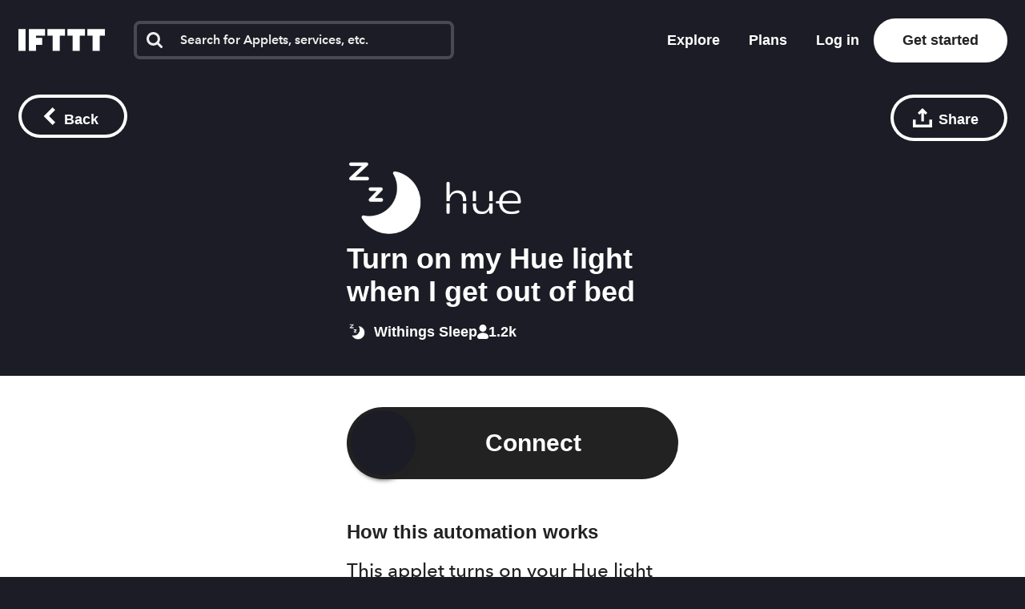

--- FILE ---
content_type: text/html; charset=utf-8
request_url: https://ifttt.com/applets/K9ZbrAec-turn-on-my-hue-light-when-i-get-out-of-bed
body_size: 28954
content:
<!DOCTYPE html>
<html lang="en">
<head>
  <link rel="preconnect" href='https://web-assets.ifttt.com' crossorigin>
<link rel="preconnect" href="https://www.google.com" crossorigin>
<link rel="preconnect" href="https://www.googletagmanager.com" crossorigin>


  <style>
/* Inline @font-face rules for Avenir Next W01 - font-display: optional */
/* These fonts are inlined to eliminate render-blocking CSS */

/* Avenir Next Medium */
@font-face {
  font-family: "Avenir Next W01";
  font-weight: 500;
  src: local("Avenir Next W01"),
    url(https://web-assets.ifttt.com/builds/assets/avenir_next-medium-DSUCEw9K.woff2) format("woff2"),
    url(https://web-assets.ifttt.com/builds/assets/avenir_next-medium-CLnZle4p.woff) format("woff"),
    url(https://web-assets.ifttt.com/builds/assets/avenir_next-medium-CkR7Om3c.ttf) format("truetype");
  font-display: optional;
}

/* Avenir Next Demi */
@font-face {
  font-family: "Avenir Next W01";
  font-weight: 600;
  src: local("Avenir Next W01"),
    url(https://web-assets.ifttt.com/builds/assets/avenir_next-demi-DaV_O9Wc.woff2) format("woff2"),
    url(https://web-assets.ifttt.com/builds/assets/avenir_next-demi-gjqKVDmJ.woff) format("woff"),
    url(https://web-assets.ifttt.com/builds/assets/avenir_next-demi-Bh3yYNbP.ttf) format("truetype");
  font-display: optional;
}

/* Avenir Next Bold */
@font-face {
  font-family: "Avenir Next W01";
  font-weight: 700;
  src: local("Avenir Next W01"),
    url(https://web-assets.ifttt.com/builds/assets/avenir_next-bold-ZNsI5KX4.woff2) format("woff2"),
    url(https://web-assets.ifttt.com/builds/assets/avenir_next-bold-C9oHPVV4.woff) format("woff"),
    url(https://web-assets.ifttt.com/builds/assets/avenir_next-bold-yNped-ui.ttf) format("truetype");
  font-display: optional;
}

/* Avenir Next Heavy */
@font-face {
  font-family: "Avenir Next W01";
  font-weight: 800 900;
  src: local("Avenir Next W01"),
    url(https://web-assets.ifttt.com/builds/assets/avenir_next-heavy-CgodJsf-.woff2) format("woff2"),
    url(https://web-assets.ifttt.com/builds/assets/avenir_next-heavy-B4mZODN7.woff) format("woff"),
    url(https://web-assets.ifttt.com/builds/assets/avenir_next-heavy-BM7cZjoI.ttf) format("truetype");
  font-display: optional;
}
</style>

  <!-- Google Tag Manager -->
<script type="text/javascript">(function(w,d,s,l,i){w[l]=w[l]||[];w[l].push({'gtm.start':
new Date().getTime(),event:'gtm.js'});var f=d.getElementsByTagName(s)[0],
j=d.createElement(s),dl=l!='dataLayer'?'&l='+l:'';j.async=true;j.src=
'https://www.googletagmanager.com/gtm.js?id='+i+dl;f.parentNode.insertBefore(j,f);
})(window,document,'script','dataLayer','GTM-NNB6HCT');</script>
<!-- End Google Tag Manager -->

  
  
<meta name="viewport" content="width=device-width, initial-scale=1.0, minimum-scale=0.5, maximum-scale=2.0">
<meta name="mobile-web-app-capable" content="yes">

<meta name="csrf-param" content="authenticity_token">
<meta name="csrf-token" content="M1vzjoDXNGw-470Daayl1rp9Wv6xWUUjHFJooG_OMwvseM_g8P7iMus2VoMUEBBL8IStEBaB40QU8el7ySMcvQ">

  <link rel="canonical" href="https://ifttt.com/applets/K9ZbrAec-turn-on-my-hue-light-when-i-get-out-of-bed">












<title>Turn on my Hue light when I get out of bed - IFTTT</title>
<meta name="description" content="This applet turns on your Hue light when Withings Sleep detects that you get out of bed. Withings Sleep When I get out of bed. Philips Hue Turn on lights.">
<meta name="keywords" content="ifttt applets connect connections integrate integration automate automation services recipes trigger action ifthisthenthat free">
<meta property="al:ios:url" content="ifttt://">
<meta property="al:ios:app_store_id" content="660944635">
<meta property="al:ios:app_name" content="IFTTT">
<meta property="fb:app_id" content="122259781154546">
<meta property="fb:admins" content="7302486">
<meta property="og:title" content="Turn on my Hue light when I get out of bed">
<meta property="og:description" content="This applet turns on your Hue light when Withings Sleep detects that you get out of bed.">
<meta property="og:site_name" content="IFTTT">
<meta property="og:url" content="https://ifttt.com/applets/K9ZbrAec-turn-on-my-hue-light-when-i-get-out-of-bed">
<meta property="og:image" content="https://applet-embeds.ifttt.com/K9ZbrAec/default.png">
<meta property="og:image:width" content="360">
<meta property="og:image:height" content="360">
<meta property="og:image" content="https://applet-embeds.ifttt.com/K9ZbrAec/default@2x.png">
<meta property="og:image:width" content="360">
<meta property="og:image:height" content="360">
<meta property="og:image" content="https://applet-embeds.ifttt.com/K9ZbrAec/large.png">
<meta property="og:image:width" content="1200">
<meta property="og:image:height" content="630">
<meta property="og:type" content="website">
<meta name="twitter:card" content="summary_large_image">
<meta name="twitter:site" content="@IFTTT">
<meta name="twitter:image" content="https://applet-embeds.ifttt.com/K9ZbrAec/large.png">
<meta name="twitter:app:id:iphone" content="660944635">
<meta name="twitter:app:id:ipad" content="660944635">
<meta name="twitter:app:id:googleplay" content="com.ifttt.ifttt">
<meta name="twitter:app:url:iphone" content="ifttt://">
<meta name="twitter:app:url:ipad" content="ifttt://">
<meta name="twitter:app:url:googleplay" content="ifttt://">
<meta name="twitter:app:name:googleplay" content="IFTTT">
<meta name="twitter:title" content="Turn on my Hue light when I get out of bed">
<meta name="twitter:description" content="This applet turns on your Hue light when Withings Sleep detects that you get out of bed.">
<meta name="author" content="Withings Sleep">
<meta name="copyright" content="Copyright 2026 IFTTT Inc.">
<meta name="theme-color" content="">
<meta name="facebook-domain-verification" content="tapueff3rri63aug9c5b7hapbv3mkv">

<!-- Standard SVG Favicon -->
<link rel="icon" href="https://web-assets.ifttt.com/builds/assets/favicon-DgWkFanB.svg" type="image/svg+xml">

<!-- For all Apple Devices: -->
<link rel="apple-touch-icon" href="https://web-assets.ifttt.com/builds/assets/apple-touch-icon-180x180-precomposed-BWsvgpHV.png">

<!-- For Windows 8: -->
<meta name="msapplication-TileImage" content="https://web-assets.ifttt.com/builds/assets/pinned-Dpomu1wG.png">
<meta name="msapplication-TileColor" content="#222222">

<script type="text/javascript">
  (function() {
    window.App = Object.assign({}, window.App, {
      actionName: 'show',
      authenticityToken: 'M1vzjoDXNGw-470Daayl1rp9Wv6xWUUjHFJooG_OMwvseM_g8P7iMus2VoMUEBBL8IStEBaB40QU8el7ySMcvQ',
      env: 'production',
      browserSessionId: 'fBCJSbikeTxXTI1SANymHQ',
      controllerName: 'connections',
      userTimezoneOffset: 0,
      datadogApplicationId: '0dc9aab3-2962-45f3-b021-5e94cf2edb54',
      datadogClientToken: 'pub53e0fca8acfa415ab78558a4f3d0ebc1',
      datadogService: 'grizzly-www-client',
      datadogSessionSampleRate: '25',
      datadogVersion: 'production-v4558',
      datadogAllowedTracingUrls: ["https://ifttt.com"],
      graphApiHost: 'https://ifttt.com',
      sentryDSNGrizzlyClient: 'https://9f79ec8b79a24eec8fb836b12ad09862@o5469.ingest.sentry.io/5610878',
      mixpanelKey: '9fe73d0a3bc8d217445419b28389fab5',
      stripePublishableKey: 'pk_live_8hj2Ms3R74vPVWlGAEZ35Hmh',
      defaultProfileIconUrl: 'https://web-assets.ifttt.com/builds/assets/icon-avatar-D_QWFt6n.svg',
      requestId: 'b03abe86-ec76-488c-ab0d-eefad4d62f58',
      userJWT: '',
      userEmail: '',
      jwtExp: 0,
      trackSession: true,
      trackReplaySession: false,
      allowDebugErrorMessages: false,
      user: {},
      zendeskWidgetJWT: '',
    })

    window.App.user.segment = "bot";
      window.App.user.bot_pattern = "Googlebot\/";

    // helper function to asyncify scripts that don't support async (zendesk widget)
    // Usage:
    //   window.App.loadScriptAsync("url").catch(() => {throw new Error('Failed to load...')});
    //
    // It's always necessary to `catch` since onerror will trigger `reject`.
    window.App.loadScriptAsync = function (src, id = null, attrs = null, retries = 0) {
      return new Promise(function(resolve, reject) {
        const s = document.createElement('script')
        let r = false
        s.type = 'text/javascript'
        if (id) s.id = id
        s.src = src
        if (attrs) {
          Object.entries(attrs).forEach(([name, value]) => {
            s.setAttribute(name, value)
          })
        }
        s.async = true
        s.onerror = function(err) {
          if (retries > 0) {
            return new Promise(resolve => resolve())
              .then(() => {
                setTimeout(() => {
                  window.App.loadScriptAsync(src, id, attrs, retries - 1).catch(() => reject(err, s))
                }, 250)
              })
          } else {
            reject(err, s)
          }
        }
        s.onload = s.onreadystatechange = function() {
          // console.log(this.readyState); // uncomment this line to see which ready states are called.
          if (!r && (!this.readyState || this.readyState === 'complete')) {
            r = true
            resolve()
          }
        }
        document.body.appendChild(s)
      })
    }
  })()
</script>



  
  <script src="https://web-assets.ifttt.com/builds/assets/unauthenticated_applet-C7raV3zm.js" crossorigin="anonymous" type="module"></script><link rel="modulepreload" href="https://web-assets.ifttt.com/builds/assets/shared_vanilla_setup-CBBoeE7I.js" as="script" crossorigin="anonymous">
<link rel="modulepreload" href="https://web-assets.ifttt.com/builds/assets/sharing-ZCL5lFsI.js" as="script" crossorigin="anonymous">
<link rel="modulepreload" href="https://web-assets.ifttt.com/builds/assets/build_automation_dropdown-qn0Ul6Up.js" as="script" crossorigin="anonymous">
<link rel="modulepreload" href="https://web-assets.ifttt.com/builds/assets/user-snYI-LHZ.js" as="script" crossorigin="anonymous">
<link rel="modulepreload" href="https://web-assets.ifttt.com/builds/assets/header-BFAduAmo.js" as="script" crossorigin="anonymous">
<link rel="modulepreload" href="https://web-assets.ifttt.com/builds/assets/utils-Dgq4nV1v.js" as="script" crossorigin="anonymous">
<link rel="modulepreload" href="https://web-assets.ifttt.com/builds/assets/tqa_list_tabs-BuzNToNX.js" as="script" crossorigin="anonymous">
<link rel="modulepreload" href="https://web-assets.ifttt.com/builds/assets/setup_unified_mobile_menu-KN9tCv1m.js" as="script" crossorigin="anonymous">
<link rel="modulepreload" href="https://web-assets.ifttt.com/builds/assets/_commonjsHelpers-CE1G-McA.js" as="script" crossorigin="anonymous"><link rel="stylesheet" href="https://web-assets.ifttt.com/builds/assets/unauthenticated_applet-BMqYLMak.css" media="screen" />
  
  
</head>

<body class="connections-body show-action   web-body">
    <!-- Google Tag Manager (noscript) -->
  <noscript><iframe src="https://www.googletagmanager.com/ns.html?id=GTM-NNB6HCT"
  height="0" width="0" style="display:none;visibility:hidden"></iframe></noscript>
  <!-- End Google Tag Manager (noscript) -->

  
<script type="application/ld+json">
{
  "@context" : "https://schema.org",
  "@type" : "WebSite",
  "name" : "IFTTT",
  "url" : "https://ifttt.com",
  "potentialAction" : {
    "@type" : "SearchAction",
    "target" : "https://ifttt.com/search/query/{search_term}",
    "query-input" : "required name=search_term"
  }
}
</script>

  <script type="application/ld+json">
    {
      "@context": "https://schema.org",
      "@type": "SoftwareApplication",
      "name": "IFTTT",
      "operatingSystem": ["Web", "iOS", "Android"],
      "applicationCategory": "ProductivityApplication",
      "description": "This applet turns on your Hue light when Withings Sleep detects that you get out of bed. Withings Sleep When I get out of bed. Philips Hue Turn on lights.",
      "url": "https://ifttt.com/applets/K9ZbrAec-turn-on-my-hue-light-when-i-get-out-of-bed",
      "image": "https://applet-embeds.ifttt.com/K9ZbrAec/default.png",
      "publisher": {
        "@type": "Organization",
        "name": "IFTTT",
        "url": "https://ifttt.com"
      },
      "featureList": [],
      "softwareHelp": {
        "@type": "CreativeWork",
        "name": "IFTTT Help Center",
        "url": "https://help.ifttt.com/hc/en-us"
      },
      "aggregateRating": {
        "@type": "AggregateRating",
        "ratingValue": "4.6",
        "bestRating": "5",
        "reviewCount": "59625"
      }
    }
  </script>


  <script type="text/javascript">
    {
      let windowUserAgent = window.navigator.userAgent
      if (windowUserAgent.match(/iPad|iPhone|iPod|Android|IEMobile/i)) {
        document.body.setAttribute("ontouchstart", "");
      }
    }
  </script>

  

      <style>
    header.unified-header {
      background-color: #1c1c26;
    }

  </style>

  <div class="connection-header-container">
    
<header class="unified-header on-color signed-out" style="background-color: #1c1c26">
  <div class="container header">
    <section class="left-group">
      <a title="Home" class="logo" aria-label="The IFTTT home page" href="https://ifttt.com/">
  <svg width="122" height="37" viewbox="0 0 203 52" fill="none" xmlns="http://www.w3.org/2000/svg" title="Logo-ifttt" style="fill: white"><title>IFTTT</title>
<desc>IFTTT</desc><path d="M109.374-.25H68.0791V15.3654H80.3558V52.1734H97.0968V15.3654H109.374V-.25ZM156.249-.25H114.954V15.3654H127.231V52.1734H143.972V15.3654H156.249V-.25ZM203.123-.25H161.829V15.3654H174.105V52.1734H190.846V15.3654H203.123V-.25ZM16.741-.25H0V52.1734H16.741V-.25ZM62.4997-.25H24.5535V52.1734H41.2945V37.6734H55.8033V20.9425H41.2945V15.3654H62.4997V-.25Z" fill="#222"></path></svg>
</a>
        <div class="search-container" style="">
          <div id="universal-search" class="ifttt-search on-color">
<input id="universal-search-input" class="ifttt-search-input" type="search" aria-label="Search" placeholder="Search for Applets, services, etc." maxLength="1024" autoComplete="off" spellCheck="false">
  <span class="icon search">
    <svg width="25" height="25" viewbox="0 0 25 25" fill="none" xmlns="http://www.w3.org/2000/svg" title="Search"><path fill-rule="evenodd" clip-rule="evenodd" d="M17.299 10.571C17.299 8.71905 16.64 7.13505 15.324 5.81905C14.008 4.50205 12.424 3.84405 10.571 3.84405C8.71905 3.84405 7.13505 4.50205 5.81905 5.81905C4.50205 7.13505 3.84405 8.71905 3.84405 10.571C3.84405 12.423 4.50205 14.008 5.81905 15.324C7.13505 16.64 8.71905 17.299 10.571 17.299C12.423 17.299 14.008 16.64 15.324 15.324C16.64 14.008 17.299 12.424 17.299 10.571ZM24.987 23.065C24.987 23.585 24.797 24.035 24.417 24.416C24.036 24.796 23.585 24.986 23.065 24.986C22.525 24.986 22.074 24.796 21.713 24.416L16.563 19.281C14.771 20.522 12.773 21.143 10.571 21.143C9.14005 21.143 7.77105 20.865 6.46405 20.309C5.15805 19.754 4.03205 19.003 3.08605 18.057C2.14005 17.111 1.38905 15.985 0.833046 14.678C0.279261 13.3799 -0.00417164 11.9824 4.63958e-05 10.571C4.63958e-05 9.14005 0.278046 7.77105 0.833046 6.46405C1.38905 5.15805 2.14005 4.03205 3.08605 3.08605C4.03205 2.14005 5.15805 1.38905 6.46405 0.833046C7.76224 0.279261 9.15967 -0.00417164 10.571 4.63958e-05C12.003 4.63958e-05 13.371 0.278046 14.678 0.833046C15.985 1.38905 17.111 2.14005 18.057 3.08605C19.003 4.03205 19.754 5.15805 20.309 6.46405C20.865 7.77105 21.143 9.14005 21.143 10.571C21.143 12.774 20.523 14.771 19.281 16.563L24.431 21.713C24.801 22.083 24.987 22.534 24.987 23.065V23.065Z" fill="#222"></path></svg>
  </span>
  <span class="icon clean-search">
    <svg width="24" height="24" viewbox="0 0 24 24" fill="none" xmlns="http://www.w3.org/2000/svg" title="Icon-x"><rect width="24" height="24" rx="8" fill="#222" fill-opacity="0.06"></rect><path d="M15.2803 7.30566C15.6637 6.90826 16.2969 6.89686 16.6943 7.28027C17.0917 7.66374 17.1031 8.2969 16.7197 8.69433L13.3892 12.145L16.439 15.3057C16.8225 15.7031 16.8115 16.3362 16.4141 16.7197C16.0166 17.1032 15.3835 17.0918 15 16.6943L12 13.585L9 16.6943C8.6165 17.0918 7.98336 17.1032 7.58594 16.7197C7.18851 16.3362 7.17754 15.7031 7.56103 15.3057L10.6104 12.145L7.28027 8.69433C6.89686 8.2969 6.90826 7.66374 7.30566 7.28027C7.7031 6.89686 8.33626 6.90826 8.71973 7.30566L12 10.7051L15.2803 7.30566Z" fill="#666"></path></svg>
  </span>

  
            <section class="universal-search-helper" style="display: none;">
  <div class="default-recommendations">
    <section class="recent-searches">
      <span class="universal-search-helper-title">Recent</span>
      <ul class="universal-search-helper-list">
        <li class="loading-dots"><img fetchpriority="low" title="Loading-dots" alt="Loading-dots icon" loading="eager" src="https://web-assets.ifttt.com/builds/assets/loading-dots-DNfj1gr9.gif" /></li>
      </ul>
    </section>

    <section class="recommended-services">
      <span class="universal-search-helper-title">Recommendations</span>
      <ul class="universal-search-helper-list">
        <li class="loading-dots"><img fetchpriority="low" title="Loading-dots" alt="Loading-dots icon" loading="eager" src="https://web-assets.ifttt.com/builds/assets/loading-dots-DNfj1gr9.gif" /></li>
      </ul>
    </section>
  </div>

  <section class="search-preview">
    <ul class="universal-search-helper-list">
      <li class="loading-dots"><img fetchpriority="low" title="Loading-dots" alt="Loading-dots icon" loading="eager" src="https://web-assets.ifttt.com/builds/assets/loading-dots-DNfj1gr9.gif" /></li>
    </ul>
  </section>

  <a class="search-navigation" href="#">
    <span class="desktop">See all results or press enter</span>
    <span class="mobile">See all results</span>
    <svg width="13" height="12" viewbox="0 0 13 12" fill="none" xmlns="http://www.w3.org/2000/svg" title="Arrow-right"><g clip-path="url(#clip0_52729_108402)"><path fill-rule="evenodd" clip-rule="evenodd" d="M6.42027 0.46167L12.0564 5.84166L6.42027 11.2216L4.86156 9.73378L7.83645 6.8941H0.984375V4.78921H7.83645L4.86155 1.94954L6.42027 0.46167Z" fill="#09F"></path></g><defs><clippath id="clip0_52729_108402"><rect width="12" height="12" fill="#fff" transform="translate(0.5)"></rect></clippath></defs></svg>
</a></section>


</div>          <div class="mobile-close-search-icon">
            <svg width="24" height="25" viewBox="0 0 11 11" xmlns="http://www.w3.org/2000/svg" class="close-icon">
              <title>Close menu</title>
              <g stroke="#222" stroke-width="2.5" fill="none" fill-rule="evenodd" stroke-linecap="square">
                <path d="M1.598 1.598l7.717 7.717M9.447 1.598L1.73 9.315"></path>
              </g>
            </svg>
          </div>
        </div>
    </section>

      <section class="right-group signed-out">
        <a class="nav-link link-menu" title="Explore" href="https://ifttt.com/explore">
          Explore
</a>
        <a class="nav-link link-menu" title="Plans" href="https://ifttt.com/plans">
          Plans
</a>
        <a class="sign-in button-tertiary button-outlined button-on-color" href="https://ifttt.com/login">Log in</a>

          <a title="Get started" class="button-tertiary  sign-up signed-out" href="https://ifttt.com/join">
            Get started
</a>          <span class="mobile-icon-search">
            <svg width="25" height="25" viewbox="0 0 25 25" fill="none" xmlns="http://www.w3.org/2000/svg" title="Search"><path fill-rule="evenodd" clip-rule="evenodd" d="M17.299 10.571C17.299 8.71905 16.64 7.13505 15.324 5.81905C14.008 4.50205 12.424 3.84405 10.571 3.84405C8.71905 3.84405 7.13505 4.50205 5.81905 5.81905C4.50205 7.13505 3.84405 8.71905 3.84405 10.571C3.84405 12.423 4.50205 14.008 5.81905 15.324C7.13505 16.64 8.71905 17.299 10.571 17.299C12.423 17.299 14.008 16.64 15.324 15.324C16.64 14.008 17.299 12.424 17.299 10.571ZM24.987 23.065C24.987 23.585 24.797 24.035 24.417 24.416C24.036 24.796 23.585 24.986 23.065 24.986C22.525 24.986 22.074 24.796 21.713 24.416L16.563 19.281C14.771 20.522 12.773 21.143 10.571 21.143C9.14005 21.143 7.77105 20.865 6.46405 20.309C5.15805 19.754 4.03205 19.003 3.08605 18.057C2.14005 17.111 1.38905 15.985 0.833046 14.678C0.279261 13.3799 -0.00417164 11.9824 4.63958e-05 10.571C4.63958e-05 9.14005 0.278046 7.77105 0.833046 6.46405C1.38905 5.15805 2.14005 4.03205 3.08605 3.08605C4.03205 2.14005 5.15805 1.38905 6.46405 0.833046C7.76224 0.279261 9.15967 -0.00417164 10.571 4.63958e-05C12.003 4.63958e-05 13.371 0.278046 14.678 0.833046C15.985 1.38905 17.111 2.14005 18.057 3.08605C19.003 4.03205 19.754 5.15805 20.309 6.46405C20.865 7.77105 21.143 9.14005 21.143 10.571C21.143 12.774 20.523 14.771 19.281 16.563L24.431 21.713C24.801 22.083 24.987 22.534 24.987 23.065V23.065Z" fill="#222"></path></svg>
          </span>
      </section>
      <section class="mobile-icon">
        
<span id="unified_mobile_menu" role="button" class="closed" tabindex="0">
  <svg width="28" height="27" xmlns="http://www.w3.org/2000/svg" class="hamburger-icon">
    <title>Mobile menu</title>
    <g fill="none" fill-rule="evenodd">
      <path fill="none" d="M-358-22H56v70h-414z"></path>
      <g fill="white" id="mobile-hamburger-icon">
        <path d="M0 0h28v5H0zM0 11h28v5H0zM0 22h28v5H0z"></path>
      </g>
    </g>
  </svg>
  <svg width="24" height="25" viewBox="0 0 11 11" xmlns="http://www.w3.org/2000/svg" class="close-icon">
    <title>Close menu</title>
    <g stroke="white" stroke-width="2.5" fill="none" fill-rule="evenodd" stroke-linecap="square">
      <path d="M1.598 1.598l7.717 7.717M9.447 1.598L1.73 9.315"></path>
    </g>
  </svg>
</span>


      </section>
  </div>

   <div class="nav-button-container">
      
   </div>
</header>



    <div class="connection-header">
      <div class="top">
        
<a title="Back button" class="button-tertiary button-outlined button-with-icon only-icon-on-mobile back-button-fixed button-on-color" onClick="return window.App.Scripts.BackButton(&#39;/explore&#39;)" aria-label="Back button" href="/explore">
  <svg width="15" height="22" viewbox="0 0 15 22" xmlns="http://www.w3.org/2000/svg" class="button-icon" title="Chevron-left-white"><path d="M.15 11l11 11 3.3-3.3-7.7-7.7 7.7-7.7-3.3-3.3-11 11z" fill="#FFF" fill-rule="evenodd"></path></svg>
  <span class="hide-on-xs">Back</span>
</a>
        <div class="right-header-ctas">
          
            
<div class="share-wrapper">
  
<div class="modal hidden" data-modal-id data-modal-open-selector=".share-wrapper .modal-open">
  <div class="modal-background">
    <div class="modal-content">
      <div class="section">
            <div class="modal-close">
    <svg height="11" viewbox="0 0 11 11" width="11" xmlns="http://www.w3.org/2000/svg" title="X"><path d="m1.598 1.598 7.717 7.717m.132-7.717-7.717 7.717" fill="none" stroke="#222" stroke-linecap="square" stroke-width="2"></path></svg>
  </div>

          <div class="share-modal" data-share-url="https://ift.tt/aujwTyi" data-title="Turn on my Hue light when I get out of bed">
    <h4 class="hide-on-xs">Share this using the options below:</h4>
    <input id="share-url-input-mobile" type="text", readonly="true" class="share-url-input hide-on-xs" value="https://ift.tt/aujwTyi">
    <div class="mobile-share-title hide-above-xs">Turn on my Hue light when I get out of bed</div>
    <p class="txt-body-3 cta hide-above-xs">
      Send this automation to anyone using the options below.
    </p>
    <div class="share-icons">
      <a class="twitter" target="_blank" rel="noopener noreferrer" href="https://twitter.com/intent/tweet?url=https://ift.tt/aujwTyi">
        <span><svg width="56" height="56" viewbox="0 0 56 56" fill="none" xmlns="http://www.w3.org/2000/svg" title="Twitter x icon"><rect width="56" height="56" rx="28" fill="#222"></rect><path d="M29.827 26.5299L36.9746 18.4H35.2809L29.0746 25.4591L24.1176 18.4H18.4004L25.8963 29.0746L18.4004 37.6H20.0942L26.6482 30.1454L31.8831 37.6H37.6004L29.8266 26.5299H29.827ZM27.507 29.1686L20.7046 19.6477H23.3062L35.2817 36.4091H32.68L27.507 29.169V29.1686Z" fill="#fff"></path></svg></span>
</a>
      <a class="facebook" target="_blank" rel="noopener noreferrer" href="https://www.facebook.com/sharer/sharer.php?u=https://ift.tt/aujwTyi">
        <span><svg width="56" height="56" viewbox="0 0 56 56" fill="none" xmlns="http://www.w3.org/2000/svg" title="Facebook icon"><rect width="56" height="56" rx="28" fill="#222"></rect><g clip-path="url(#clip0_15309_3633)"><path d="M40 28.0724C40 21.4031 34.6293 16 28 16C21.3707 16 16 21.4031 16 28.0724C16 34.0979 20.3893 39.0932 26.1227 40V31.56H23.072V28.0724H26.1227V25.4111C26.1227 22.385 27.9147 20.7163 30.656 20.7163C31.968 20.7163 33.344 20.9524 33.344 20.9524V23.9195H31.8293C30.3413 23.9195 29.872 24.8478 29.872 25.8028V28.0671H33.2L32.6667 31.5547H29.872V39.9893C35.6107 39.0879 40 34.0979 40 28.0724Z" fill="#fff"></path></g><defs><clippath id="clip0_15309_3633"><rect width="24" height="24" fill="#fff" transform="translate(16 16)"></rect></clippath></defs></svg></span>
</a>
      <a class="linkedin" target="_blank" rel="noopener noreferrer" href="https://www.linkedin.com/shareArticle?mini=true&amp;url=https://ift.tt/aujwTyi">
        <span><svg fill="none" height="56" viewbox="0 0 56 56" width="56" xmlns="http://www.w3.org/2000/svg" title="Linkedin icon"><rect fill="#222" height="56" rx="28" width="56"></rect><path clip-rule="evenodd" d="m19.6199 16c-1.6654 0-3.0203 1.3564-3.0203 3.0237 0 1.668 1.3549 3.0249 3.0203 3.0249 1.6642 0 3.018-1.357 3.018-3.0249 0-1.6673-1.3538-3.0237-3.018-3.0237zm2.287 7.3261h-4.5772c-.2031 0-.3677.165-.3677.3685v14.7369c0 .2036.1646.3686.3677.3686h4.5772c.2031 0 .3677-.165.3677-.3686v-14.7369c0-.2035-.1646-.3685-.3677-.3685zm7.6207 1.3254c.8243-.8999 2.1832-1.692 4.0216-1.692 5.1553 0 5.8504 3.7349 5.8504 7.3884v8.0834c0 .2036-.1646.3686-.3677.3686h-4.5688c-.2032 0-.3678-.165-.3678-.3686v-7.165c0-2.0061-.1479-3.5406-2.0091-3.5406-1.709 0-2.3749.9572-2.3749 3.4142v7.2913c0 .2036-.1646.3686-.3677.3686h-4.5671c-.2032 0-.3678-.165-.3678-.3686v-14.7368c0-.2036.1646-.3686.3678-.3686h4.3834c.2031 0 .3677.165.3677.3686z" fill="#fff" fill-rule="evenodd"></path></svg></span>
</a>
      <a class="reddit" target="_blank" rel="noopener noreferrer" href="https://reddit.com/submit?url=https://ift.tt/aujwTyi">
        <span><svg width="56" height="56" viewbox="0 0 56 56" fill="none" xmlns="http://www.w3.org/2000/svg" title="Reddit icon"><rect width="56" height="56" rx="28" fill="#222"></rect><path d="M28 40C21.3724 40 16 34.6276 16 28C16 21.3724 21.3724 16 28 16C34.6276 16 40 21.3724 40 28C40 34.6276 34.6276 40 28 40ZM36.004 28C35.9917 27.6622 35.8819 27.3352 35.6879 27.0584C35.4939 26.7817 35.2239 26.5669 34.9106 26.4401C34.5973 26.3132 34.254 26.2797 33.9221 26.3436C33.5902 26.4074 33.2839 26.566 33.04 26.8C31.6749 25.8721 30.0702 25.3594 28.42 25.324L29.2 21.58L31.768 22.12C31.7985 22.4038 31.9292 22.6674 32.1366 22.8635C32.3439 23.0596 32.6144 23.1754 32.8995 23.1901C33.1845 23.2047 33.4654 23.1173 33.6918 22.9435C33.9182 22.7697 34.0753 22.5209 34.1348 22.2418C34.1942 21.9626 34.1523 21.6714 34.0164 21.4204C33.8806 21.1694 33.6597 20.975 33.3934 20.8722C33.1272 20.7694 32.833 20.7648 32.5637 20.8594C32.2944 20.9539 32.0676 21.1413 31.924 21.388L28.984 20.8C28.9359 20.7895 28.8862 20.7886 28.8378 20.7974C28.7894 20.8062 28.7431 20.8245 28.7018 20.8513C28.6605 20.8781 28.625 20.9128 28.5972 20.9534C28.5694 20.994 28.55 21.0398 28.54 21.088L27.652 25.252C25.9815 25.2772 24.3547 25.7902 22.972 26.728C22.787 26.5539 22.5664 26.4222 22.3254 26.3419C22.0844 26.2616 21.8289 26.2346 21.5765 26.2629C21.324 26.2911 21.0808 26.3739 20.8635 26.5056C20.6463 26.6372 20.4603 26.8145 20.3184 27.0251C20.1765 27.2358 20.0821 27.4748 20.0417 27.7256C20.0013 27.9764 20.016 28.2329 20.0846 28.4775C20.1533 28.722 20.2743 28.9487 20.4392 29.1419C20.6042 29.335 20.8092 29.49 21.04 29.596C21.0265 29.7717 21.0265 29.9483 21.04 30.124C21.04 32.812 24.172 34.996 28.036 34.996C31.9 34.996 35.032 32.812 35.032 30.124C35.0455 29.9483 35.0455 29.7717 35.032 29.596C35.3281 29.4488 35.5765 29.2208 35.7485 28.9384C35.9206 28.656 36.0091 28.3306 36.004 28V28ZM24.004 29.2C24.004 28.8817 24.1304 28.5765 24.3555 28.3515C24.5805 28.1264 24.8857 28 25.204 28C25.5223 28 25.8275 28.1264 26.0525 28.3515C26.2776 28.5765 26.404 28.8817 26.404 29.2C26.404 29.5183 26.2776 29.8235 26.0525 30.0485C25.8275 30.2736 25.5223 30.4 25.204 30.4C24.8857 30.4 24.5805 30.2736 24.3555 30.0485C24.1304 29.8235 24.004 29.5183 24.004 29.2ZM30.976 32.5C30.1246 33.1416 29.0771 33.4681 28.012 33.424C26.9469 33.4681 25.8994 33.1416 25.048 32.5C24.997 32.4378 24.9709 32.3589 24.9748 32.2786C24.9788 32.1982 25.0125 32.1222 25.0693 32.0653C25.1262 32.0085 25.2022 31.9748 25.2826 31.9708C25.3629 31.9669 25.4418 31.993 25.504 32.044C26.2255 32.5732 27.1061 32.8399 28 32.8C28.895 32.8487 29.7797 32.5904 30.508 32.068C30.5387 32.0336 30.5761 32.0059 30.618 31.9866C30.6598 31.9673 30.7052 31.9569 30.7513 31.9559C30.7973 31.9548 30.8431 31.9633 30.8858 31.9808C30.9284 31.9982 30.967 32.0242 30.9992 32.0572C31.0314 32.0902 31.0564 32.1295 31.0728 32.1726C31.0891 32.2156 31.0964 32.2616 31.0943 32.3077C31.0921 32.3537 31.0805 32.3988 31.0601 32.4401C31.0398 32.4815 31.0111 32.5182 30.976 32.548V32.5V32.5ZM30.76 30.448C30.5227 30.448 30.2907 30.3776 30.0933 30.2458C29.896 30.1139 29.7422 29.9265 29.6513 29.7072C29.5605 29.4879 29.5368 29.2467 29.5831 29.0139C29.6294 28.7811 29.7436 28.5673 29.9115 28.3995C30.0793 28.2316 30.2931 28.1174 30.5259 28.0711C30.7587 28.0248 30.9999 28.0485 31.2192 28.1393C31.4385 28.2302 31.6259 28.384 31.7578 28.5813C31.8896 28.7787 31.96 29.0107 31.96 29.248C31.9665 29.4106 31.9399 29.5728 31.8818 29.7248C31.8236 29.8768 31.7352 30.0154 31.6218 30.1321C31.5085 30.2488 31.3725 30.3413 31.2223 30.4038C31.0721 30.4664 30.9107 30.4978 30.748 30.496L30.76 30.448Z" fill="#fff"></path></svg></span>
</a>
      <button class="copy button button-tertiary hide-on-xs">Copy</button>
    </div>
    <p class="txt-body-3 hide-above-xs">Or copy link</p>
    <input id="share-url-input-desktop" type="text" value="https://ift.tt/aujwTyi" readonly="true" class="share-url-input hide-above-xs" />
    <button class="copy button button-primary hide-above-xs">Copy</button>
  </div>

      </div>
    </div>
  </div>
</div>


  <button
    aria-label="share"
    class="modal-open button-tertiary button-outlined button-with-icon
            only-icon-on-mobile share-button-fixed share-button
            "
  >
    <span><svg xmlns="http://www.w3.org/2000/svg" width="24" height="24" viewbox="0 0 24 24" fill="none" title="Sharing icon"><path d="M18 5.88415L15.7274 8.08411L13.6322 5.99749V16.4286H10.4408V5.9474L8.25665 8.092L6 5.87625L11.9847 0L15.1578 3.05358L18 5.88415Z" fill="#fff"></path><path d="M3.42857 14.1429V20.5714H20.5714V14.1429H24V24H0V14.1429H3.42857Z" fill="#fff"></path></svg></span>
    <span class="hide-on-xs">Share</span>
  </button>
</div>

<div data-fb-app-id="122259781154546" style="display: none;"></div>

        </div>
      </div>
      <div class="cta">
          <div class="dependency-icons">
              <a href="/WithingsSleep"><img width="96" height="96" alt="Withings Sleep When I get out of bed." title="Withings Sleep When I get out of bed." loading="eager" src="https://assets.ifttt.com/images/channels/18076605/icons/monochrome_large.webp" /></a>
              <a href="/hue"><img width="96" height="96" alt="Philips Hue Turn on lights." title="Philips Hue Turn on lights." loading="eager" src="https://assets.ifttt.com/images/channels/1620619676/icons/monochrome_large.webp" /></a>
          </div>
          <h1 class="connection-title">Turn on my Hue light when I get out of bed</h1>
        <div class="applet-meta-line">
          <div class="author-info-wrapper">
                <div class="owner service-link">
    <a class="author-link link-standalone link-on-color" title="Visit Service Page" href="https://ifttt.com/WithingsSleep">
      <img alt="Withings Sleep" title="Withings Sleep" loading="lazy" width="20" height="20" src="https://assets.ifttt.com/images/channels/18076605/icons/monochrome_regular.webp" />
      <span class="author">Withings Sleep</span>
</a>  </div>


          </div>
          <div class="pro-badge-and-installs">
              <div class="installs" aria-label="1.2k Applet enables">
                <svg height="18" viewbox="0 0 14 18" width="14" xmlns="http://www.w3.org/2000/svg" title="1.2k users have enabled this Applet"><path d="m12.5794595 12.213c.9050606.7280986 1.4287464 1.8359474 1.4204432 3.0047143v.2108571c0 1.4201608-1.1397224 2.5714286-2.5455183 2.5714286h-8.90896565c-1.40579596 0-2.54541875-1.1512678-2.54541875-2.5714286v-.2108571c0-1.1867143.51799272-2.2821429 1.42161637-3.006 1.09453007-.8781429 2.95268576-1.926 5.5782852-1.926s4.48375513 1.0478571 5.57955793 1.9272857zm-5.57955793-3.213c-1.59143345 0-3.06197861-.85769513-3.85769534-2.24999998-.79571673-1.39230486-.79571673-3.10769518 0-4.50000004.79571673-1.39230485 2.26626189-2.24999998 3.85769534-2.24999998 2.46014293 0 4.45448283 2.01471863 4.45448283 4.5s-1.9943399 4.5-4.45448283 4.5z" fill="#fff"></path></svg>
                <span>
                  1.2k
                </span>
              </div>
          </div>
        </div>
      </div>
    </div>
  </div>


  <div id="flash-messages">
    
  </div>

  

  <main class="container web">
      

<style>
  .connection-header {
    background-color: #1c1c26;
    color: white;
  }
</style>





<div id="card" class="breath-space">
    <div class="platform-preview connect-button-outline">
  <div class="platform-preview connect-button" style="background-color: #222;" data-connect="{&quot;url&quot;:&quot;https://ifttt.com/join?return_to=https%3A%2F%2Fifttt.com%2Fapplets%2FK9ZbrAec-turn-on-my-hue-light-when-i-get-out-of-bed%3F_cb%3D1769175046&quot;,&quot;connection_id&quot;:&quot;K9ZbrAec&quot;,&quot;session_id&quot;:&quot;RVTMwXDuitm_TGCi13NiqA&quot;}">
    <div class="service-icon" style="background-color: #1c1c26;"></div>    <div class="connect-cta">
      <div data-fittty="true" data-fittty-mode="oneline" data-fittty-min="14" data-fittty-max="30"><span>Connect</span></div>
</div></div></div>

  
  <div class="how-this-works">
  <h2>How this automation works</h2>

    <p class="automation-description">This applet turns on your Hue light when Withings Sleep detects that you get out of bed.</p>

  <div class="tqa-steps">
      <div class="tqa-step ">
  <div class="step-header">
    <span class="step-label">If</span>

    <div class="step-content">
      <div class="service-icon" style="background-color: #1c1c26">
          <img title="Withings Sleep" class="service-image" alt="Withings Sleep icon" loading="eager" src="https://assets.ifttt.com/images/channels/18076605/icons/monochrome_large.webp" />
      </div>

      <div class="step-details">
        <div class="step-title-row">
          <h3 class="step-name">
              <a href="/WithingsSleep/triggers/bedout">
                When I get out of bed
</a>          </h3>
        </div>

          <div class="step-meta">
            <span class="tooltip-container">
              <a href="https://ift.tt/glossary-realtime-trigger" class="meta-type" data-has-tooltip="true" target="_blank" rel="noopener noreferrer">
                <span class="meta-icon" alt="Trigger icon"><svg width="40" height="40" viewbox="0 0 40 40" fill="none" xmlns="http://www.w3.org/2000/svg" title="Icon-delay"><path fill-rule="evenodd" clip-rule="evenodd" d="M20 35C28.2843 35 35 28.2843 35 20C35 11.7157 28.2843 5 20 5C11.7157 5 5 11.7157 5 20C5 28.2843 11.7157 35 20 35ZM20 40C31.0457 40 40 31.0457 40 20C40 8.9543 31.0457 0 20 0C8.9543 0 0 8.9543 0 20C0 31.0457 8.9543 40 20 40Z" fill="#fff"></path><path d="M21.4533 13.141C21.4533 11.8665 20.4201 10.8333 19.1456 10.8333C17.8711 10.8333 16.8379 11.8665 16.8379 13.141V22.2863C16.8379 23.2068 17.5841 23.953 18.5046 23.953L27.8208 23.953C29.0953 23.953 30.1285 22.9198 30.1285 21.6453C30.1285 20.3708 29.0953 19.3376 27.8208 19.3376L21.4533 19.3376V13.141Z" fill="#fff"></path></svg></span>
                <span class="meta-text">Realtime trigger</span>
              </a>
              <div class="tool-tip tool-tip--dark">Realtime Applets run after the trigger service notifies IFTTT of a new trigger event. Since IFTTT is notified proactively of new trigger events, realtime Applets normally run within a few seconds of a trigger event occurring.</div>
            </span>
              <span class="meta-description">This trigger fires every time your Withings Sleep detects that you get out of bed, within the start and end time parameters that you specify.</span>
          </div>

          <div class="ingredients-section">
            <p class="section-label">Trigger ingredients</p>
            <div class="ingredients-list">
                <span class="ingredient-pill">
                  <span class="pill-label">DeviceUser</span>
                </span>
                <span class="ingredient-pill">
                  <span class="pill-label">DateandTime</span>
                </span>
            </div>
          </div>

      </div>
    </div>
  </div>
</div>





        <div class="tqa-step last-step">
  <div class="step-header">
    <span class="step-label">Then</span>

    <div class="step-content">
      <div class="service-icon" style="background-color: #333333">
          <img title="Philips Hue" class="service-image" alt="Philips Hue icon" loading="eager" src="https://assets.ifttt.com/images/channels/1620619676/icons/monochrome_large.webp" />
      </div>

      <div class="step-details">
        <div class="step-title-row">
          <h3 class="step-name">
              <a href="/hue/actions/turn_on_all_hue">
                Turn on lights
</a>          </h3>
        </div>

          <div class="step-meta">
            <span class="tooltip-container">
              <a href="https://ift.tt/glossary-action" class="meta-type" data-has-tooltip="true" target="_blank" rel="noopener noreferrer">
                <span class="meta-icon" alt="Action icon"><svg width="18" height="18" viewbox="0 0 18 18" fill="none" xmlns="http://www.w3.org/2000/svg" title="Icon-realtime"><path fill-rule="evenodd" clip-rule="evenodd" d="M10.9243 0.0776531C11.2747 0.241388 11.4643 0.626513 11.3804 1.00403L10.1035 6.75006H15.45C15.7707 6.75006 16.0623 6.93591 16.1978 7.2266C16.3333 7.51729 16.288 7.86013 16.0817 8.10569L8.20671 17.4807C7.96101 17.7732 7.54662 17.8588 7.20515 17.6875C6.86368 17.5163 6.68444 17.133 6.77194 16.7611L8.03336 11.4001H3.07501C2.76071 11.4001 2.47371 11.2215 2.33487 10.9395C2.19603 10.6575 2.22946 10.3212 2.42109 10.072L9.92109 0.322049C10.1569 0.0155219 10.5739 -0.0860816 10.9243 0.0776531ZM4.75047 9.75006H9.07501C9.32704 9.75006 9.56525 9.86527 9.72173 10.0628C9.87822 10.2604 9.9358 10.5187 9.87808 10.764L9.17155 13.7667L13.6796 8.40006H9.07501C8.82477 8.40006 8.58805 8.28648 8.43147 8.09129C8.27489 7.89609 8.21537 7.64037 8.26965 7.39609L8.96371 4.27285L4.75047 9.75006Z" fill="#222"></path></svg></span>
                <span class="meta-text">Action</span>
              </a>
              <div class="tool-tip tool-tip--dark">An action is the task your Applet carries out after the trigger occurs. It defines what happens as the result of your automation and completes the workflow.</div>
            </span>
              <span class="meta-description">This Action will turn on your hue lights.</span>
          </div>


          <div class="action-fields-section">
            <p class="section-label">Action fields</p>
            <div class="action-fields-list">
                <span class="action-field-pill">
                  <span class="pill-label">lights</span>
                </span>
            </div>
          </div>
      </div>
    </div>
  </div>
</div>

  </div>
</div>

  <div class="services-used">
  <h2>Services used in this Applet</h2>

  <div class="services-list">
      <a class="service-item" href="/WithingsSleep">
        <div class="service-icon-wrapper" style="background-color: #1c1c26">
          <img title="Withings Sleep" class="service-icon" alt="Withings Sleep icon" loading="eager" src="https://assets.ifttt.com/images/channels/18076605/icons/monochrome_large.webp" />
        </div>
        <span class="service-name">Withings Sleep</span>
        <span class="chevron"><svg height="22" viewbox="0 0 15 22" width="15" xmlns="http://www.w3.org/2000/svg" title="Chevron-right-black"><path d="m14.85 11-11-11-3.3 3.3 7.7 7.7-7.7 7.7 3.3 3.3z" fill="#000" fill-rule="evenodd"></path></svg></span>
</a>      <a class="service-item" href="/hue">
        <div class="service-icon-wrapper" style="background-color: #333333">
          <img title="Philips Hue" class="service-icon" alt="Philips Hue icon" loading="eager" src="https://assets.ifttt.com/images/channels/1620619676/icons/monochrome_large.webp" />
        </div>
        <span class="service-name">Philips Hue</span>
        <span class="chevron"><svg height="22" viewbox="0 0 15 22" width="15" xmlns="http://www.w3.org/2000/svg" title="Chevron-right-black"><path d="m14.85 11-11-11-3.3 3.3 7.7 7.7-7.7 7.7 3.3 3.3z" fill="#000" fill-rule="evenodd"></path></svg></span>
</a>  </div>
</div>




  


  
</div>

<div class="recommended-applets">
  <h2>You might also like...</h2>
  <ul class="web-applet-cards">
      <li class="my-web-applet-card web-applet-card ">
        <a class="applet-card-body spec-prefetch sized-applet-card responsive-small-or-large" href="https://ifttt.com/applets/PVkgiLYy-automatically-turn-your-lights-on-at-sunset" style="background-color: #333333;" data-dd-action-name="connections_top_applets_applet_card_clicked" data-applet-id="PVkgiLYy" data-applet-owner-type="service" data-applet-author="Philips Hue" data-index="0" data-context="connections_top_applets">
  <div class="meta-header">
    <div class="works-with">
  <ul class="permissions">
      <li>
        <img width="48" height="48" loading="lazy" alt="Philips Hue" title="Philips Hue" src="https://assets.ifttt.com/images/channels/1620619676/icons/monochrome_regular.webp" />
      </li>
      <li>
        <img width="48" height="48" loading="lazy" alt="Weather Underground" title="Weather Underground" src="https://assets.ifttt.com/images/channels/59109479/icons/monochrome_regular.webp" />
      </li>
      </ul>
</div>
  </div>
  <div class="content">
    <div class="title" >
      <span>Automatically turn your lights on at sunset</span>
    </div>
        <div class="owner no-link">
    <img alt="Philips Hue" title="Philips Hue" loading="lazy" width="20" height="20" src="https://assets.ifttt.com/images/channels/1620619676/icons/monochrome_regular.webp" />
    <span class="author">Philips Hue</span>
  </div>

  </div>
    <div class="meta">
    <span class="installs" aria-label="132K users" title="132K users enabled this Applet">
      <span class="verified">
        <img title="user icon" alt="user icon" loading="lazy" width="15.758" height="20" src="https://web-assets.ifttt.com/builds/assets/user-icon-CaTgxhP-.svg" />
</span>      <span class="number">132K</span>
</span></div></a>
</li>      <li class="my-web-applet-card web-applet-card ">
        <a class="applet-card-body spec-prefetch sized-applet-card responsive-small-or-large" href="https://ifttt.com/applets/wYf8ceZQ-toggle-philips-hue-lights-with-one-tap" style="background-color: #333333;" data-dd-action-name="connections_top_applets_applet_card_clicked" data-applet-id="wYf8ceZQ" data-applet-owner-type="service" data-applet-author="Philips Hue" data-index="1" data-context="connections_top_applets">
  <div class="meta-header">
    <div class="works-with">
  <ul class="permissions">
      <li>
        <img width="48" height="48" loading="lazy" alt="Philips Hue" title="Philips Hue" src="https://assets.ifttt.com/images/channels/1620619676/icons/monochrome_regular.webp" />
      </li>
      <li>
        <img width="48" height="48" loading="lazy" alt="Button widget" title="Button widget" src="https://assets.ifttt.com/images/channels/1108205771/icons/monochrome_regular.webp" />
      </li>
      </ul>
</div>
  </div>
  <div class="content">
    <div class="title" >
      <span>Toggle Philips Hue lights with one tap</span>
    </div>
        <div class="owner no-link">
    <img alt="Philips Hue" title="Philips Hue" loading="lazy" width="20" height="20" src="https://assets.ifttt.com/images/channels/1620619676/icons/monochrome_regular.webp" />
    <span class="author">Philips Hue</span>
  </div>

  </div>
    <div class="meta">
    <span class="installs" aria-label="110K users" title="110K users enabled this Applet">
      <span class="verified">
        <img title="user icon" alt="user icon" loading="lazy" width="15.758" height="20" src="https://web-assets.ifttt.com/builds/assets/user-icon-CaTgxhP-.svg" />
</span>      <span class="number">110K</span>
</span></div></a>
</li>      <li class="my-web-applet-card web-applet-card ">
        <a class="applet-card-body spec-prefetch sized-applet-card responsive-small-or-large" href="https://ifttt.com/applets/HTak4X5f-turn-on-philips-hue-lights-when-you-arrive-home" style="background-color: #333333;" data-dd-action-name="connections_top_applets_applet_card_clicked" data-applet-id="HTak4X5f" data-applet-owner-type="service" data-applet-author="Philips Hue" data-index="2" data-context="connections_top_applets">
  <div class="meta-header">
    <div class="works-with">
  <ul class="permissions">
      <li>
        <img width="48" height="48" loading="lazy" alt="Philips Hue" title="Philips Hue" src="https://assets.ifttt.com/images/channels/1620619676/icons/monochrome_regular.webp" />
      </li>
      <li>
        <img width="48" height="48" loading="lazy" alt="Location" title="Location" src="https://assets.ifttt.com/images/channels/941030000/icons/monochrome_regular.webp" />
      </li>
      </ul>
</div>
  </div>
  <div class="content">
    <div class="title" >
      <span>Turn on Philips Hue lights when you arrive home</span>
    </div>
        <div class="owner no-link">
    <img alt="Philips Hue" title="Philips Hue" loading="lazy" width="20" height="20" src="https://assets.ifttt.com/images/channels/1620619676/icons/monochrome_regular.webp" />
    <span class="author">Philips Hue</span>
  </div>

  </div>
    <div class="meta">
    <span class="installs" aria-label="55.9K users" title="55.9K users enabled this Applet">
      <span class="verified">
        <img title="user icon" alt="user icon" loading="lazy" width="15.758" height="20" src="https://web-assets.ifttt.com/builds/assets/user-icon-CaTgxhP-.svg" />
</span>      <span class="number">55.9K</span>
</span></div></a>
</li>  </ul>
  <a class="button-secondary" href="https://ifttt.com/explore/applets" role="button">View more Applets</a>
</div>
  <section class="related-services-section">
    <h2>Related services</h2>
    <div class="services-container">
      <ul class="service-cards">
          <li class="service-card-list-item">
            <a class="service-card spec-prefetch " style="background-color: #8CC251" data-dd-action-name="connections_related_services_service_card_clicked" href="/android_device">
  <img class="service-card-image" title="Android Device" loading="eager" width="54" height="54" alt="Android Device icon" src="https://assets.ifttt.com/images/channels/1089090894/icons/monochrome_large.webp" />
  <span class="service-card-title">Android Device</span>
</a>
          </li>
          <li class="service-card-list-item">
            <a class="service-card spec-prefetch " style="background-color: #0099ff" data-dd-action-name="connections_related_services_service_card_clicked" href="/if_notifications">
  <img class="service-card-image" title="Notifications" loading="eager" width="54" height="54" alt="Notifications icon" src="https://assets.ifttt.com/images/channels/651849913/icons/monochrome_large.webp" />
  <span class="service-card-title">Notifications</span>
</a>
          </li>
          <li class="service-card-list-item">
            <a class="service-card spec-prefetch " style="background-color: #2468ff" data-dd-action-name="connections_related_services_service_card_clicked" href="/email">
  <img class="service-card-image" title="Email" loading="eager" width="54" height="54" alt="Email icon" src="https://assets.ifttt.com/images/channels/6/icons/monochrome_large.webp" />
  <span class="service-card-title">Email</span>
</a>
          </li>
          <li class="service-card-list-item">
            <a class="service-card spec-prefetch " style="background-color: #3B579D" data-dd-action-name="connections_related_services_service_card_clicked" href="/facebook">
  <img class="service-card-image" title="Facebook" loading="eager" width="54" height="54" alt="Facebook icon" src="https://assets.ifttt.com/images/channels/36996033/icons/monochrome_large.webp" />
  <span class="service-card-title">Facebook</span>
</a>
          </li>
          <li class="service-card-list-item">
            <a class="service-card spec-prefetch " style="background-color: #440099" data-dd-action-name="connections_related_services_service_card_clicked" href="/lifx">
  <img class="service-card-image" title="LIFX" loading="eager" width="54" height="54" alt="LIFX icon" src="https://assets.ifttt.com/images/channels/690473090/icons/monochrome_large.webp" />
  <span class="service-card-title">LIFX</span>
</a>
          </li>
          <li class="service-card-list-item">
            <a class="service-card spec-prefetch " style="background-color: #4B87F1" data-dd-action-name="connections_related_services_service_card_clicked" href="/android_phone">
  <img class="service-card-image" title="Android Phone Call" loading="eager" width="54" height="54" alt="Android Phone Call icon" src="https://assets.ifttt.com/images/channels/405156688/icons/monochrome_large.webp" />
  <span class="service-card-title">Android Phone Call</span>
</a>
          </li>
      </ul>
    </div>
  </section>


  <section class="tqas-module">
  <h2>Create your own Withings Sleep and Philips Hue workflow</h2>
  <p class="txt-body-3">
    Create custom workflows effortlessly by selecting triggers, queries, and actions.
    With IFTTT, it's simple: “If this” trigger happens, “then that” action follows.
    Streamline tasks and save time with automated workflows that work for you.
  </p>
  <div class="tqas-ui">
    <nav class="tqas-tab-nav" role="tablist">
        <a href="#" role="tab" class="tqa-tab active " data-tab="all">
          <h3 class="tab-title">All <span class="tqa-tab-count">(17)</span></h3>
        </a>
        <a href="#" role="tab" class="tqa-tab  " data-tab="triggers">
          <h3 class="tab-title">Triggers <span class="tqa-tab-count">(3)</span></h3>
        </a>
        <a href="#" role="tab" class="tqa-tab  " data-tab="queries">
          <h3 class="tab-title">Queries <span class="tqa-tab-count">(4)</span></h3>
        </a>
        <a href="#" role="tab" class="tqa-tab  " data-tab="actions">
          <h3 class="tab-title">Actions <span class="tqa-tab-count">(10)</span></h3>
        </a>
    </nav>
    <div class="tqas-contents">
      <p class="txt-body-3 tqa-count">
        17
        triggers, queries, and actions
      </p>
        <div class="tqas-tab-panel " data-tab-panel="triggers">

          <div class="tqas-initial-items">
              <div class="tqa-card">
  <div class="tqa-card-header">
    <span class="tqa-card-icon" title="Withings Sleep" style="background-color: #1c1c26; background-image: url(https://assets.ifttt.com/images/channels/18076605/icons/monochrome_large.webp);">
    </span>
    <div class="tqa-card-content">
      <div class="tqa-card-title-container">
        <h4 class="tqa-card-title">Export my last sleep data</h4>
      </div>
      <div class="tqa-card-desc-container">
        <span class="tqa-card-type-container tooltip-container">
          <a href="https://ift.tt/glossary-realtime-trigger" class="tqa-card-type-icon" data-has-tooltip="true" target="_blank" rel="noopener noreferrer">
            <span class="tqa-card-type-svg" alt="Trigger icon"><svg width="40" height="40" viewbox="0 0 40 40" fill="none" xmlns="http://www.w3.org/2000/svg" title="Icon-delay"><path fill-rule="evenodd" clip-rule="evenodd" d="M20 35C28.2843 35 35 28.2843 35 20C35 11.7157 28.2843 5 20 5C11.7157 5 5 11.7157 5 20C5 28.2843 11.7157 35 20 35ZM20 40C31.0457 40 40 31.0457 40 20C40 8.9543 31.0457 0 20 0C8.9543 0 0 8.9543 0 20C0 31.0457 8.9543 40 20 40Z" fill="#fff"></path><path d="M21.4533 13.141C21.4533 11.8665 20.4201 10.8333 19.1456 10.8333C17.8711 10.8333 16.8379 11.8665 16.8379 13.141V22.2863C16.8379 23.2068 17.5841 23.953 18.5046 23.953L27.8208 23.953C29.0953 23.953 30.1285 22.9198 30.1285 21.6453C30.1285 20.3708 29.0953 19.3376 27.8208 19.3376L21.4533 19.3376V13.141Z" fill="#fff"></path></svg></span>
            Realtime trigger
          </a>
          <div class="tool-tip tool-tip--dark">Realtime Applets run after the trigger service notifies IFTTT of a new trigger event. Since IFTTT is notified proactively of new trigger events, realtime Applets normally run within a few seconds of a trigger event occurring.</div>
        </span>
        <span class="tqa-card-desc">This trigger fires once your last sleep data is ready for exportation.</span>
      </div>
    </div>
  </div>
  <div class="tqa-card-actions">
    <a href="https://ifttt.com/WithingsSleep/triggers/nightactivityavailable" class="tqa-card-details" data-dd-action-name="connections_tqa_view_details_clicked">View details</a>
    <a class="tqa-card-try" href="https://ifttt.com/create?template_trigger=WithingsSleep.nightactivityavailable">Try it</a>
  </div>
</div>

              <div class="tqa-card">
  <div class="tqa-card-header">
    <span class="tqa-card-icon" title="Withings Sleep" style="background-color: #1c1c26; background-image: url(https://assets.ifttt.com/images/channels/18076605/icons/monochrome_large.webp);">
    </span>
    <div class="tqa-card-content">
      <div class="tqa-card-title-container">
        <h4 class="tqa-card-title">When I get into bed</h4>
      </div>
      <div class="tqa-card-desc-container">
        <span class="tqa-card-type-container tooltip-container">
          <a href="https://ift.tt/glossary-realtime-trigger" class="tqa-card-type-icon" data-has-tooltip="true" target="_blank" rel="noopener noreferrer">
            <span class="tqa-card-type-svg" alt="Trigger icon"><svg width="40" height="40" viewbox="0 0 40 40" fill="none" xmlns="http://www.w3.org/2000/svg" title="Icon-delay"><path fill-rule="evenodd" clip-rule="evenodd" d="M20 35C28.2843 35 35 28.2843 35 20C35 11.7157 28.2843 5 20 5C11.7157 5 5 11.7157 5 20C5 28.2843 11.7157 35 20 35ZM20 40C31.0457 40 40 31.0457 40 20C40 8.9543 31.0457 0 20 0C8.9543 0 0 8.9543 0 20C0 31.0457 8.9543 40 20 40Z" fill="#fff"></path><path d="M21.4533 13.141C21.4533 11.8665 20.4201 10.8333 19.1456 10.8333C17.8711 10.8333 16.8379 11.8665 16.8379 13.141V22.2863C16.8379 23.2068 17.5841 23.953 18.5046 23.953L27.8208 23.953C29.0953 23.953 30.1285 22.9198 30.1285 21.6453C30.1285 20.3708 29.0953 19.3376 27.8208 19.3376L21.4533 19.3376V13.141Z" fill="#fff"></path></svg></span>
            Realtime trigger
          </a>
          <div class="tool-tip tool-tip--dark">Realtime Applets run after the trigger service notifies IFTTT of a new trigger event. Since IFTTT is notified proactively of new trigger events, realtime Applets normally run within a few seconds of a trigger event occurring.</div>
        </span>
        <span class="tqa-card-desc">This trigger fires every time your Withings Sleep detects that you get into bed, within the start and end time parameters that you specify. </span>
      </div>
    </div>
  </div>
  <div class="tqa-card-actions">
    <a href="https://ifttt.com/WithingsSleep/triggers/bedin" class="tqa-card-details" data-dd-action-name="connections_tqa_view_details_clicked">View details</a>
    <a class="tqa-card-try" href="https://ifttt.com/create?template_trigger=WithingsSleep.bedin">Try it</a>
  </div>
</div>

              <div class="tqa-card">
  <div class="tqa-card-header">
    <span class="tqa-card-icon" title="Withings Sleep" style="background-color: #1c1c26; background-image: url(https://assets.ifttt.com/images/channels/18076605/icons/monochrome_large.webp);">
    </span>
    <div class="tqa-card-content">
      <div class="tqa-card-title-container">
        <h4 class="tqa-card-title">When I get out of bed</h4>
      </div>
      <div class="tqa-card-desc-container">
        <span class="tqa-card-type-container tooltip-container">
          <a href="https://ift.tt/glossary-realtime-trigger" class="tqa-card-type-icon" data-has-tooltip="true" target="_blank" rel="noopener noreferrer">
            <span class="tqa-card-type-svg" alt="Trigger icon"><svg width="40" height="40" viewbox="0 0 40 40" fill="none" xmlns="http://www.w3.org/2000/svg" title="Icon-delay"><path fill-rule="evenodd" clip-rule="evenodd" d="M20 35C28.2843 35 35 28.2843 35 20C35 11.7157 28.2843 5 20 5C11.7157 5 5 11.7157 5 20C5 28.2843 11.7157 35 20 35ZM20 40C31.0457 40 40 31.0457 40 20C40 8.9543 31.0457 0 20 0C8.9543 0 0 8.9543 0 20C0 31.0457 8.9543 40 20 40Z" fill="#fff"></path><path d="M21.4533 13.141C21.4533 11.8665 20.4201 10.8333 19.1456 10.8333C17.8711 10.8333 16.8379 11.8665 16.8379 13.141V22.2863C16.8379 23.2068 17.5841 23.953 18.5046 23.953L27.8208 23.953C29.0953 23.953 30.1285 22.9198 30.1285 21.6453C30.1285 20.3708 29.0953 19.3376 27.8208 19.3376L21.4533 19.3376V13.141Z" fill="#fff"></path></svg></span>
            Realtime trigger
          </a>
          <div class="tool-tip tool-tip--dark">Realtime Applets run after the trigger service notifies IFTTT of a new trigger event. Since IFTTT is notified proactively of new trigger events, realtime Applets normally run within a few seconds of a trigger event occurring.</div>
        </span>
        <span class="tqa-card-desc">This trigger fires every time your Withings Sleep detects that you get out of bed, within the start and end time parameters that you specify.</span>
      </div>
    </div>
  </div>
  <div class="tqa-card-actions">
    <a href="https://ifttt.com/WithingsSleep/triggers/bedout" class="tqa-card-details" data-dd-action-name="connections_tqa_view_details_clicked">View details</a>
    <a class="tqa-card-try" href="https://ifttt.com/create?template_trigger=WithingsSleep.bedout">Try it</a>
  </div>
</div>

          </div>

        </div>
        <div class="tqas-tab-panel " data-tab-panel="queries">

          <div class="tqas-initial-items">
              <div class="tqa-card">
  <div class="tqa-card-header">
    <span class="tqa-card-icon" title="Philips Hue" style="background-color: #333333; background-image: url(https://assets.ifttt.com/images/channels/1620619676/icons/monochrome_large.webp);">
    </span>
    <div class="tqa-card-content">
      <div class="tqa-card-title-container">
        <h4 class="tqa-card-title">Get Lights</h4>
          <a class="badge-container" title="IFTTT Pro Plans" href="https://ifttt.com/plans">
            <span class="card-badge">
              <img loading="lazy" height="18" width="32" title="Pro plus" alt="Pro plus icon" src="https://web-assets.ifttt.com/builds/assets/pro_plus-CqwZ7bHX.svg" />
            </span>
</a>      </div>
      <div class="tqa-card-desc-container">
        <span class="tqa-card-type-container tooltip-container">
          <a href="https://ift.tt/glossary-query" class="tqa-card-type-icon" data-has-tooltip="true" target="_blank" rel="noopener noreferrer">
            <span class="tqa-card-type-svg" alt="Query icon"><svg width="16" height="16" viewbox="0 0 16 16" fill="none" xmlns="http://www.w3.org/2000/svg" title="Icon-query"><g id="query"><path id="query_2" d="M0 3.3126V12.6417C0 14.8502 4.02546 16 8 16C11.9745 16 16 14.8437 16 12.6417V3.3126C16 -1.1042 0.000162058 -1.1042 0.000162058 3.3126H0ZM14.11 12.6417C14.11 13.2414 11.9533 14.4009 8.00162 14.4009C4.04994 14.4009 1.89323 13.235 1.89323 12.6417V10.2175C3.78767 11.0146 5.88447 11.4062 7.99967 11.3578C10.1155 11.4065 12.2133 11.0148 14.1081 10.2175L14.11 12.6417ZM14.11 7.99437C14.11 8.59406 11.9533 9.75356 8.00162 9.75356C4.04994 9.75356 1.89323 8.58762 1.89323 7.99437V5.53674C3.78767 6.33402 5.88447 6.72543 7.99967 6.67697C10.1155 6.7257 12.2133 6.33429 14.1081 5.53674L14.11 7.99437ZM7.99976 5.07782C4.32802 5.07782 1.89136 4.01441 1.89136 3.31864C1.89136 2.71895 4.04808 1.55945 7.99976 1.55945C11.9514 1.55945 14.1082 2.72539 14.1082 3.31864C14.1082 4.01441 11.6715 5.07782 7.99976 5.07782Z" fill="#666"></path></g></svg></span>
            Query
          </a>
          <div class="tool-tip tool-tip--dark">A query lets your Applet retrieve extra data that isn&#39;t included in the trigger, so that your automation can include more complete or useful information.</div>
        </span>
        <span class="tqa-card-desc">This query returns all lights of the bridge.</span>
      </div>
    </div>
  </div>
  <div class="tqa-card-actions">
    <a href="https://ifttt.com/hue/queries/get_lights" class="tqa-card-details" data-dd-action-name="connections_tqa_view_details_clicked">View details</a>
    <a class="tqa-card-try" href="https://ifttt.com/create?template_queries=hue.get_lights">Try it</a>
  </div>
</div>

              <div class="tqa-card">
  <div class="tqa-card-header">
    <span class="tqa-card-icon" title="Withings Sleep" style="background-color: #1c1c26; background-image: url(https://assets.ifttt.com/images/channels/18076605/icons/monochrome_large.webp);">
    </span>
    <div class="tqa-card-content">
      <div class="tqa-card-title-container">
        <h4 class="tqa-card-title">History of my sleep data exports</h4>
          <a class="badge-container" title="IFTTT Pro Plans" href="https://ifttt.com/plans">
            <span class="card-badge">
              <img loading="lazy" height="18" width="32" title="Pro plus" alt="Pro plus icon" src="https://web-assets.ifttt.com/builds/assets/pro_plus-CqwZ7bHX.svg" />
            </span>
</a>      </div>
      <div class="tqa-card-desc-container">
        <span class="tqa-card-type-container tooltip-container">
          <a href="https://ift.tt/glossary-query" class="tqa-card-type-icon" data-has-tooltip="true" target="_blank" rel="noopener noreferrer">
            <span class="tqa-card-type-svg" alt="Query icon"><svg width="16" height="16" viewbox="0 0 16 16" fill="none" xmlns="http://www.w3.org/2000/svg" title="Icon-query"><g id="query"><path id="query_2" d="M0 3.3126V12.6417C0 14.8502 4.02546 16 8 16C11.9745 16 16 14.8437 16 12.6417V3.3126C16 -1.1042 0.000162058 -1.1042 0.000162058 3.3126H0ZM14.11 12.6417C14.11 13.2414 11.9533 14.4009 8.00162 14.4009C4.04994 14.4009 1.89323 13.235 1.89323 12.6417V10.2175C3.78767 11.0146 5.88447 11.4062 7.99967 11.3578C10.1155 11.4065 12.2133 11.0148 14.1081 10.2175L14.11 12.6417ZM14.11 7.99437C14.11 8.59406 11.9533 9.75356 8.00162 9.75356C4.04994 9.75356 1.89323 8.58762 1.89323 7.99437V5.53674C3.78767 6.33402 5.88447 6.72543 7.99967 6.67697C10.1155 6.7257 12.2133 6.33429 14.1081 5.53674L14.11 7.99437ZM7.99976 5.07782C4.32802 5.07782 1.89136 4.01441 1.89136 3.31864C1.89136 2.71895 4.04808 1.55945 7.99976 1.55945C11.9514 1.55945 14.1082 2.72539 14.1082 3.31864C14.1082 4.01441 11.6715 5.07782 7.99976 5.07782Z" fill="#666"></path></g></svg></span>
            Query
          </a>
          <div class="tool-tip tool-tip--dark">A query lets your Applet retrieve extra data that isn&#39;t included in the trigger, so that your automation can include more complete or useful information.</div>
        </span>
        <span class="tqa-card-desc">This query returns a list of instances of when your sleep data was exported.</span>
      </div>
    </div>
  </div>
  <div class="tqa-card-actions">
    <a href="https://ifttt.com/WithingsSleep/queries/history_of_my_sleep_data_exports" class="tqa-card-details" data-dd-action-name="connections_tqa_view_details_clicked">View details</a>
    <a class="tqa-card-try" href="https://ifttt.com/create?template_queries=WithingsSleep.history_of_my_sleep_data_exports">Try it</a>
  </div>
</div>

              <div class="tqa-card">
  <div class="tqa-card-header">
    <span class="tqa-card-icon" title="Withings Sleep" style="background-color: #1c1c26; background-image: url(https://assets.ifttt.com/images/channels/18076605/icons/monochrome_large.webp);">
    </span>
    <div class="tqa-card-content">
      <div class="tqa-card-title-container">
        <h4 class="tqa-card-title">History of when I get into bed</h4>
          <a class="badge-container" title="IFTTT Pro Plans" href="https://ifttt.com/plans">
            <span class="card-badge">
              <img loading="lazy" height="18" width="32" title="Pro plus" alt="Pro plus icon" src="https://web-assets.ifttt.com/builds/assets/pro_plus-CqwZ7bHX.svg" />
            </span>
</a>      </div>
      <div class="tqa-card-desc-container">
        <span class="tqa-card-type-container tooltip-container">
          <a href="https://ift.tt/glossary-query" class="tqa-card-type-icon" data-has-tooltip="true" target="_blank" rel="noopener noreferrer">
            <span class="tqa-card-type-svg" alt="Query icon"><svg width="16" height="16" viewbox="0 0 16 16" fill="none" xmlns="http://www.w3.org/2000/svg" title="Icon-query"><g id="query"><path id="query_2" d="M0 3.3126V12.6417C0 14.8502 4.02546 16 8 16C11.9745 16 16 14.8437 16 12.6417V3.3126C16 -1.1042 0.000162058 -1.1042 0.000162058 3.3126H0ZM14.11 12.6417C14.11 13.2414 11.9533 14.4009 8.00162 14.4009C4.04994 14.4009 1.89323 13.235 1.89323 12.6417V10.2175C3.78767 11.0146 5.88447 11.4062 7.99967 11.3578C10.1155 11.4065 12.2133 11.0148 14.1081 10.2175L14.11 12.6417ZM14.11 7.99437C14.11 8.59406 11.9533 9.75356 8.00162 9.75356C4.04994 9.75356 1.89323 8.58762 1.89323 7.99437V5.53674C3.78767 6.33402 5.88447 6.72543 7.99967 6.67697C10.1155 6.7257 12.2133 6.33429 14.1081 5.53674L14.11 7.99437ZM7.99976 5.07782C4.32802 5.07782 1.89136 4.01441 1.89136 3.31864C1.89136 2.71895 4.04808 1.55945 7.99976 1.55945C11.9514 1.55945 14.1082 2.72539 14.1082 3.31864C14.1082 4.01441 11.6715 5.07782 7.99976 5.07782Z" fill="#666"></path></g></svg></span>
            Query
          </a>
          <div class="tool-tip tool-tip--dark">A query lets your Applet retrieve extra data that isn&#39;t included in the trigger, so that your automation can include more complete or useful information.</div>
        </span>
        <span class="tqa-card-desc">This query returns a list of when your Withings Sleep detects that you get into bed, within the start and end time parameters that you specify. </span>
      </div>
    </div>
  </div>
  <div class="tqa-card-actions">
    <a href="https://ifttt.com/WithingsSleep/queries/history_of_when_i_get_into_bed" class="tqa-card-details" data-dd-action-name="connections_tqa_view_details_clicked">View details</a>
    <a class="tqa-card-try" href="https://ifttt.com/create?template_queries=WithingsSleep.history_of_when_i_get_into_bed">Try it</a>
  </div>
</div>

              <div class="tqa-card">
  <div class="tqa-card-header">
    <span class="tqa-card-icon" title="Withings Sleep" style="background-color: #1c1c26; background-image: url(https://assets.ifttt.com/images/channels/18076605/icons/monochrome_large.webp);">
    </span>
    <div class="tqa-card-content">
      <div class="tqa-card-title-container">
        <h4 class="tqa-card-title">History of when I get out of bed</h4>
          <a class="badge-container" title="IFTTT Pro Plans" href="https://ifttt.com/plans">
            <span class="card-badge">
              <img loading="lazy" height="18" width="32" title="Pro plus" alt="Pro plus icon" src="https://web-assets.ifttt.com/builds/assets/pro_plus-CqwZ7bHX.svg" />
            </span>
</a>      </div>
      <div class="tqa-card-desc-container">
        <span class="tqa-card-type-container tooltip-container">
          <a href="https://ift.tt/glossary-query" class="tqa-card-type-icon" data-has-tooltip="true" target="_blank" rel="noopener noreferrer">
            <span class="tqa-card-type-svg" alt="Query icon"><svg width="16" height="16" viewbox="0 0 16 16" fill="none" xmlns="http://www.w3.org/2000/svg" title="Icon-query"><g id="query"><path id="query_2" d="M0 3.3126V12.6417C0 14.8502 4.02546 16 8 16C11.9745 16 16 14.8437 16 12.6417V3.3126C16 -1.1042 0.000162058 -1.1042 0.000162058 3.3126H0ZM14.11 12.6417C14.11 13.2414 11.9533 14.4009 8.00162 14.4009C4.04994 14.4009 1.89323 13.235 1.89323 12.6417V10.2175C3.78767 11.0146 5.88447 11.4062 7.99967 11.3578C10.1155 11.4065 12.2133 11.0148 14.1081 10.2175L14.11 12.6417ZM14.11 7.99437C14.11 8.59406 11.9533 9.75356 8.00162 9.75356C4.04994 9.75356 1.89323 8.58762 1.89323 7.99437V5.53674C3.78767 6.33402 5.88447 6.72543 7.99967 6.67697C10.1155 6.7257 12.2133 6.33429 14.1081 5.53674L14.11 7.99437ZM7.99976 5.07782C4.32802 5.07782 1.89136 4.01441 1.89136 3.31864C1.89136 2.71895 4.04808 1.55945 7.99976 1.55945C11.9514 1.55945 14.1082 2.72539 14.1082 3.31864C14.1082 4.01441 11.6715 5.07782 7.99976 5.07782Z" fill="#666"></path></g></svg></span>
            Query
          </a>
          <div class="tool-tip tool-tip--dark">A query lets your Applet retrieve extra data that isn&#39;t included in the trigger, so that your automation can include more complete or useful information.</div>
        </span>
        <span class="tqa-card-desc">This query returns a list of when your Withings Sleep detects that you get out of bed, within the start and end time parameters that you specify.</span>
      </div>
    </div>
  </div>
  <div class="tqa-card-actions">
    <a href="https://ifttt.com/WithingsSleep/queries/history_of_when_i_get_out_of_bed" class="tqa-card-details" data-dd-action-name="connections_tqa_view_details_clicked">View details</a>
    <a class="tqa-card-try" href="https://ifttt.com/create?template_queries=WithingsSleep.history_of_when_i_get_out_of_bed">Try it</a>
  </div>
</div>

          </div>

        </div>
        <div class="tqas-tab-panel " data-tab-panel="actions">

          <div class="tqas-initial-items">
              <div class="tqa-card">
  <div class="tqa-card-header">
    <span class="tqa-card-icon" title="Philips Hue" style="background-color: #333333; background-image: url(https://assets.ifttt.com/images/channels/1620619676/icons/monochrome_large.webp);">
    </span>
    <div class="tqa-card-content">
      <div class="tqa-card-title-container">
        <h4 class="tqa-card-title">Blink lights</h4>
      </div>
      <div class="tqa-card-desc-container">
        <span class="tqa-card-type-container tooltip-container">
          <a href="https://ift.tt/glossary-action" class="tqa-card-type-icon" data-has-tooltip="true" target="_blank" rel="noopener noreferrer">
            <span class="tqa-card-type-svg" alt="Action icon"><svg width="18" height="18" viewbox="0 0 18 18" fill="none" xmlns="http://www.w3.org/2000/svg" title="Icon-realtime"><path fill-rule="evenodd" clip-rule="evenodd" d="M10.9243 0.0776531C11.2747 0.241388 11.4643 0.626513 11.3804 1.00403L10.1035 6.75006H15.45C15.7707 6.75006 16.0623 6.93591 16.1978 7.2266C16.3333 7.51729 16.288 7.86013 16.0817 8.10569L8.20671 17.4807C7.96101 17.7732 7.54662 17.8588 7.20515 17.6875C6.86368 17.5163 6.68444 17.133 6.77194 16.7611L8.03336 11.4001H3.07501C2.76071 11.4001 2.47371 11.2215 2.33487 10.9395C2.19603 10.6575 2.22946 10.3212 2.42109 10.072L9.92109 0.322049C10.1569 0.0155219 10.5739 -0.0860816 10.9243 0.0776531ZM4.75047 9.75006H9.07501C9.32704 9.75006 9.56525 9.86527 9.72173 10.0628C9.87822 10.2604 9.9358 10.5187 9.87808 10.764L9.17155 13.7667L13.6796 8.40006H9.07501C8.82477 8.40006 8.58805 8.28648 8.43147 8.09129C8.27489 7.89609 8.21537 7.64037 8.26965 7.39609L8.96371 4.27285L4.75047 9.75006Z" fill="#222"></path></svg></span>
            Action
          </a>
          <div class="tool-tip tool-tip--dark">An action is the task your Applet carries out after the trigger occurs. It defines what happens as the result of your automation and completes the workflow.</div>
        </span>
        <span class="tqa-card-desc">This Action will briefly turn your hue lights off then back on.</span>
      </div>
    </div>
  </div>
  <div class="tqa-card-actions">
    <a href="https://ifttt.com/hue/actions/blink_all_hue" class="tqa-card-details" data-dd-action-name="connections_tqa_view_details_clicked">View details</a>
    <a class="tqa-card-try" href="https://ifttt.com/create?template_actions=hue.blink_all_hue">Try it</a>
  </div>
</div>

              <div class="tqa-card">
  <div class="tqa-card-header">
    <span class="tqa-card-icon" title="Philips Hue" style="background-color: #333333; background-image: url(https://assets.ifttt.com/images/channels/1620619676/icons/monochrome_large.webp);">
    </span>
    <div class="tqa-card-content">
      <div class="tqa-card-title-container">
        <h4 class="tqa-card-title">Change color</h4>
      </div>
      <div class="tqa-card-desc-container">
        <span class="tqa-card-type-container tooltip-container">
          <a href="https://ift.tt/glossary-action" class="tqa-card-type-icon" data-has-tooltip="true" target="_blank" rel="noopener noreferrer">
            <span class="tqa-card-type-svg" alt="Action icon"><svg width="18" height="18" viewbox="0 0 18 18" fill="none" xmlns="http://www.w3.org/2000/svg" title="Icon-realtime"><path fill-rule="evenodd" clip-rule="evenodd" d="M10.9243 0.0776531C11.2747 0.241388 11.4643 0.626513 11.3804 1.00403L10.1035 6.75006H15.45C15.7707 6.75006 16.0623 6.93591 16.1978 7.2266C16.3333 7.51729 16.288 7.86013 16.0817 8.10569L8.20671 17.4807C7.96101 17.7732 7.54662 17.8588 7.20515 17.6875C6.86368 17.5163 6.68444 17.133 6.77194 16.7611L8.03336 11.4001H3.07501C2.76071 11.4001 2.47371 11.2215 2.33487 10.9395C2.19603 10.6575 2.22946 10.3212 2.42109 10.072L9.92109 0.322049C10.1569 0.0155219 10.5739 -0.0860816 10.9243 0.0776531ZM4.75047 9.75006H9.07501C9.32704 9.75006 9.56525 9.86527 9.72173 10.0628C9.87822 10.2604 9.9358 10.5187 9.87808 10.764L9.17155 13.7667L13.6796 8.40006H9.07501C8.82477 8.40006 8.58805 8.28648 8.43147 8.09129C8.27489 7.89609 8.21537 7.64037 8.26965 7.39609L8.96371 4.27285L4.75047 9.75006Z" fill="#222"></path></svg></span>
            Action
          </a>
          <div class="tool-tip tool-tip--dark">An action is the task your Applet carries out after the trigger occurs. It defines what happens as the result of your automation and completes the workflow.</div>
        </span>
        <span class="tqa-card-desc">This Action will change the color of your hue lights. NOTE: Accepts color names and CSS hex color values. Defaults to white if no color match is found. NOTE: not compatible with hue lux bulbs.</span>
      </div>
    </div>
  </div>
  <div class="tqa-card-actions">
    <a href="https://ifttt.com/hue/actions/set_color_all_hue" class="tqa-card-details" data-dd-action-name="connections_tqa_view_details_clicked">View details</a>
    <a class="tqa-card-try" href="https://ifttt.com/create?template_actions=hue.set_color_all_hue">Try it</a>
  </div>
</div>

              <div class="tqa-card">
  <div class="tqa-card-header">
    <span class="tqa-card-icon" title="Philips Hue" style="background-color: #333333; background-image: url(https://assets.ifttt.com/images/channels/1620619676/icons/monochrome_large.webp);">
    </span>
    <div class="tqa-card-content">
      <div class="tqa-card-title-container">
        <h4 class="tqa-card-title">Change color from image</h4>
      </div>
      <div class="tqa-card-desc-container">
        <span class="tqa-card-type-container tooltip-container">
          <a href="https://ift.tt/glossary-action" class="tqa-card-type-icon" data-has-tooltip="true" target="_blank" rel="noopener noreferrer">
            <span class="tqa-card-type-svg" alt="Action icon"><svg width="18" height="18" viewbox="0 0 18 18" fill="none" xmlns="http://www.w3.org/2000/svg" title="Icon-realtime"><path fill-rule="evenodd" clip-rule="evenodd" d="M10.9243 0.0776531C11.2747 0.241388 11.4643 0.626513 11.3804 1.00403L10.1035 6.75006H15.45C15.7707 6.75006 16.0623 6.93591 16.1978 7.2266C16.3333 7.51729 16.288 7.86013 16.0817 8.10569L8.20671 17.4807C7.96101 17.7732 7.54662 17.8588 7.20515 17.6875C6.86368 17.5163 6.68444 17.133 6.77194 16.7611L8.03336 11.4001H3.07501C2.76071 11.4001 2.47371 11.2215 2.33487 10.9395C2.19603 10.6575 2.22946 10.3212 2.42109 10.072L9.92109 0.322049C10.1569 0.0155219 10.5739 -0.0860816 10.9243 0.0776531ZM4.75047 9.75006H9.07501C9.32704 9.75006 9.56525 9.86527 9.72173 10.0628C9.87822 10.2604 9.9358 10.5187 9.87808 10.764L9.17155 13.7667L13.6796 8.40006H9.07501C8.82477 8.40006 8.58805 8.28648 8.43147 8.09129C8.27489 7.89609 8.21537 7.64037 8.26965 7.39609L8.96371 4.27285L4.75047 9.75006Z" fill="#222"></path></svg></span>
            Action
          </a>
          <div class="tool-tip tool-tip--dark">An action is the task your Applet carries out after the trigger occurs. It defines what happens as the result of your automation and completes the workflow.</div>
        </span>
        <span class="tqa-card-desc">This Action will change the color of your hue lights to match the dominant colors found in an image you specify. NOTE: not compatible with hue lux bulbs.</span>
      </div>
    </div>
  </div>
  <div class="tqa-card-actions">
    <a href="https://ifttt.com/hue/actions/set_color_from_image_all_hue" class="tqa-card-details" data-dd-action-name="connections_tqa_view_details_clicked">View details</a>
    <a class="tqa-card-try" href="https://ifttt.com/create?template_actions=hue.set_color_from_image_all_hue">Try it</a>
  </div>
</div>

              <div class="tqa-card">
  <div class="tqa-card-header">
    <span class="tqa-card-icon" title="Philips Hue" style="background-color: #333333; background-image: url(https://assets.ifttt.com/images/channels/1620619676/icons/monochrome_large.webp);">
    </span>
    <div class="tqa-card-content">
      <div class="tqa-card-title-container">
        <h4 class="tqa-card-title">Change to random color</h4>
      </div>
      <div class="tqa-card-desc-container">
        <span class="tqa-card-type-container tooltip-container">
          <a href="https://ift.tt/glossary-action" class="tqa-card-type-icon" data-has-tooltip="true" target="_blank" rel="noopener noreferrer">
            <span class="tqa-card-type-svg" alt="Action icon"><svg width="18" height="18" viewbox="0 0 18 18" fill="none" xmlns="http://www.w3.org/2000/svg" title="Icon-realtime"><path fill-rule="evenodd" clip-rule="evenodd" d="M10.9243 0.0776531C11.2747 0.241388 11.4643 0.626513 11.3804 1.00403L10.1035 6.75006H15.45C15.7707 6.75006 16.0623 6.93591 16.1978 7.2266C16.3333 7.51729 16.288 7.86013 16.0817 8.10569L8.20671 17.4807C7.96101 17.7732 7.54662 17.8588 7.20515 17.6875C6.86368 17.5163 6.68444 17.133 6.77194 16.7611L8.03336 11.4001H3.07501C2.76071 11.4001 2.47371 11.2215 2.33487 10.9395C2.19603 10.6575 2.22946 10.3212 2.42109 10.072L9.92109 0.322049C10.1569 0.0155219 10.5739 -0.0860816 10.9243 0.0776531ZM4.75047 9.75006H9.07501C9.32704 9.75006 9.56525 9.86527 9.72173 10.0628C9.87822 10.2604 9.9358 10.5187 9.87808 10.764L9.17155 13.7667L13.6796 8.40006H9.07501C8.82477 8.40006 8.58805 8.28648 8.43147 8.09129C8.27489 7.89609 8.21537 7.64037 8.26965 7.39609L8.96371 4.27285L4.75047 9.75006Z" fill="#222"></path></svg></span>
            Action
          </a>
          <div class="tool-tip tool-tip--dark">An action is the task your Applet carries out after the trigger occurs. It defines what happens as the result of your automation and completes the workflow.</div>
        </span>
        <span class="tqa-card-desc">This Action will change your hue lights to a randomly selected color. NOTE: not compatible with hue lux bulbs.</span>
      </div>
    </div>
  </div>
  <div class="tqa-card-actions">
    <a href="https://ifttt.com/hue/actions/change_random_all_hue" class="tqa-card-details" data-dd-action-name="connections_tqa_view_details_clicked">View details</a>
    <a class="tqa-card-try" href="https://ifttt.com/create?template_actions=hue.change_random_all_hue">Try it</a>
  </div>
</div>

              <div class="tqa-card">
  <div class="tqa-card-header">
    <span class="tqa-card-icon" title="Philips Hue" style="background-color: #333333; background-image: url(https://assets.ifttt.com/images/channels/1620619676/icons/monochrome_large.webp);">
    </span>
    <div class="tqa-card-content">
      <div class="tqa-card-title-container">
        <h4 class="tqa-card-title">Dim lights</h4>
      </div>
      <div class="tqa-card-desc-container">
        <span class="tqa-card-type-container tooltip-container">
          <a href="https://ift.tt/glossary-action" class="tqa-card-type-icon" data-has-tooltip="true" target="_blank" rel="noopener noreferrer">
            <span class="tqa-card-type-svg" alt="Action icon"><svg width="18" height="18" viewbox="0 0 18 18" fill="none" xmlns="http://www.w3.org/2000/svg" title="Icon-realtime"><path fill-rule="evenodd" clip-rule="evenodd" d="M10.9243 0.0776531C11.2747 0.241388 11.4643 0.626513 11.3804 1.00403L10.1035 6.75006H15.45C15.7707 6.75006 16.0623 6.93591 16.1978 7.2266C16.3333 7.51729 16.288 7.86013 16.0817 8.10569L8.20671 17.4807C7.96101 17.7732 7.54662 17.8588 7.20515 17.6875C6.86368 17.5163 6.68444 17.133 6.77194 16.7611L8.03336 11.4001H3.07501C2.76071 11.4001 2.47371 11.2215 2.33487 10.9395C2.19603 10.6575 2.22946 10.3212 2.42109 10.072L9.92109 0.322049C10.1569 0.0155219 10.5739 -0.0860816 10.9243 0.0776531ZM4.75047 9.75006H9.07501C9.32704 9.75006 9.56525 9.86527 9.72173 10.0628C9.87822 10.2604 9.9358 10.5187 9.87808 10.764L9.17155 13.7667L13.6796 8.40006H9.07501C8.82477 8.40006 8.58805 8.28648 8.43147 8.09129C8.27489 7.89609 8.21537 7.64037 8.26965 7.39609L8.96371 4.27285L4.75047 9.75006Z" fill="#222"></path></svg></span>
            Action
          </a>
          <div class="tool-tip tool-tip--dark">An action is the task your Applet carries out after the trigger occurs. It defines what happens as the result of your automation and completes the workflow.</div>
        </span>
        <span class="tqa-card-desc">This Action will dim or brighten your hue lights to a value between 0-100.</span>
      </div>
    </div>
  </div>
  <div class="tqa-card-actions">
    <a href="https://ifttt.com/hue/actions/set_brightness_all_hue" class="tqa-card-details" data-dd-action-name="connections_tqa_view_details_clicked">View details</a>
    <a class="tqa-card-try" href="https://ifttt.com/create?template_actions=hue.set_brightness_all_hue">Try it</a>
  </div>
</div>

              <div class="tqa-card">
  <div class="tqa-card-header">
    <span class="tqa-card-icon" title="Philips Hue" style="background-color: #333333; background-image: url(https://assets.ifttt.com/images/channels/1620619676/icons/monochrome_large.webp);">
    </span>
    <div class="tqa-card-content">
      <div class="tqa-card-title-container">
        <h4 class="tqa-card-title">Set a scene in a room</h4>
      </div>
      <div class="tqa-card-desc-container">
        <span class="tqa-card-type-container tooltip-container">
          <a href="https://ift.tt/glossary-action" class="tqa-card-type-icon" data-has-tooltip="true" target="_blank" rel="noopener noreferrer">
            <span class="tqa-card-type-svg" alt="Action icon"><svg width="18" height="18" viewbox="0 0 18 18" fill="none" xmlns="http://www.w3.org/2000/svg" title="Icon-realtime"><path fill-rule="evenodd" clip-rule="evenodd" d="M10.9243 0.0776531C11.2747 0.241388 11.4643 0.626513 11.3804 1.00403L10.1035 6.75006H15.45C15.7707 6.75006 16.0623 6.93591 16.1978 7.2266C16.3333 7.51729 16.288 7.86013 16.0817 8.10569L8.20671 17.4807C7.96101 17.7732 7.54662 17.8588 7.20515 17.6875C6.86368 17.5163 6.68444 17.133 6.77194 16.7611L8.03336 11.4001H3.07501C2.76071 11.4001 2.47371 11.2215 2.33487 10.9395C2.19603 10.6575 2.22946 10.3212 2.42109 10.072L9.92109 0.322049C10.1569 0.0155219 10.5739 -0.0860816 10.9243 0.0776531ZM4.75047 9.75006H9.07501C9.32704 9.75006 9.56525 9.86527 9.72173 10.0628C9.87822 10.2604 9.9358 10.5187 9.87808 10.764L9.17155 13.7667L13.6796 8.40006H9.07501C8.82477 8.40006 8.58805 8.28648 8.43147 8.09129C8.27489 7.89609 8.21537 7.64037 8.26965 7.39609L8.96371 4.27285L4.75047 9.75006Z" fill="#222"></path></svg></span>
            Action
          </a>
          <div class="tool-tip tool-tip--dark">An action is the task your Applet carries out after the trigger occurs. It defines what happens as the result of your automation and completes the workflow.</div>
        </span>
        <span class="tqa-card-desc">This Action well set a scene on your hue lights. NOTE: in order to add lights to a room, you must be using the newest version of the Hue app</span>
      </div>
    </div>
  </div>
  <div class="tqa-card-actions">
    <a href="https://ifttt.com/hue/actions/set_scene" class="tqa-card-details" data-dd-action-name="connections_tqa_view_details_clicked">View details</a>
    <a class="tqa-card-try" href="https://ifttt.com/create?template_actions=hue.set_scene">Try it</a>
  </div>
</div>

              <div class="tqa-card">
  <div class="tqa-card-header">
    <span class="tqa-card-icon" title="Philips Hue" style="background-color: #333333; background-image: url(https://assets.ifttt.com/images/channels/1620619676/icons/monochrome_large.webp);">
    </span>
    <div class="tqa-card-content">
      <div class="tqa-card-title-container">
        <h4 class="tqa-card-title">Toggle lights on/off</h4>
      </div>
      <div class="tqa-card-desc-container">
        <span class="tqa-card-type-container tooltip-container">
          <a href="https://ift.tt/glossary-action" class="tqa-card-type-icon" data-has-tooltip="true" target="_blank" rel="noopener noreferrer">
            <span class="tqa-card-type-svg" alt="Action icon"><svg width="18" height="18" viewbox="0 0 18 18" fill="none" xmlns="http://www.w3.org/2000/svg" title="Icon-realtime"><path fill-rule="evenodd" clip-rule="evenodd" d="M10.9243 0.0776531C11.2747 0.241388 11.4643 0.626513 11.3804 1.00403L10.1035 6.75006H15.45C15.7707 6.75006 16.0623 6.93591 16.1978 7.2266C16.3333 7.51729 16.288 7.86013 16.0817 8.10569L8.20671 17.4807C7.96101 17.7732 7.54662 17.8588 7.20515 17.6875C6.86368 17.5163 6.68444 17.133 6.77194 16.7611L8.03336 11.4001H3.07501C2.76071 11.4001 2.47371 11.2215 2.33487 10.9395C2.19603 10.6575 2.22946 10.3212 2.42109 10.072L9.92109 0.322049C10.1569 0.0155219 10.5739 -0.0860816 10.9243 0.0776531ZM4.75047 9.75006H9.07501C9.32704 9.75006 9.56525 9.86527 9.72173 10.0628C9.87822 10.2604 9.9358 10.5187 9.87808 10.764L9.17155 13.7667L13.6796 8.40006H9.07501C8.82477 8.40006 8.58805 8.28648 8.43147 8.09129C8.27489 7.89609 8.21537 7.64037 8.26965 7.39609L8.96371 4.27285L4.75047 9.75006Z" fill="#222"></path></svg></span>
            Action
          </a>
          <div class="tool-tip tool-tip--dark">An action is the task your Applet carries out after the trigger occurs. It defines what happens as the result of your automation and completes the workflow.</div>
        </span>
        <span class="tqa-card-desc">This Action will toggle your hue lights on or off.</span>
      </div>
    </div>
  </div>
  <div class="tqa-card-actions">
    <a href="https://ifttt.com/hue/actions/toggle_all_hue" class="tqa-card-details" data-dd-action-name="connections_tqa_view_details_clicked">View details</a>
    <a class="tqa-card-try" href="https://ifttt.com/create?template_actions=hue.toggle_all_hue">Try it</a>
  </div>
</div>

              <div class="tqa-card">
  <div class="tqa-card-header">
    <span class="tqa-card-icon" title="Philips Hue" style="background-color: #333333; background-image: url(https://assets.ifttt.com/images/channels/1620619676/icons/monochrome_large.webp);">
    </span>
    <div class="tqa-card-content">
      <div class="tqa-card-title-container">
        <h4 class="tqa-card-title">Turn off lights</h4>
      </div>
      <div class="tqa-card-desc-container">
        <span class="tqa-card-type-container tooltip-container">
          <a href="https://ift.tt/glossary-action" class="tqa-card-type-icon" data-has-tooltip="true" target="_blank" rel="noopener noreferrer">
            <span class="tqa-card-type-svg" alt="Action icon"><svg width="18" height="18" viewbox="0 0 18 18" fill="none" xmlns="http://www.w3.org/2000/svg" title="Icon-realtime"><path fill-rule="evenodd" clip-rule="evenodd" d="M10.9243 0.0776531C11.2747 0.241388 11.4643 0.626513 11.3804 1.00403L10.1035 6.75006H15.45C15.7707 6.75006 16.0623 6.93591 16.1978 7.2266C16.3333 7.51729 16.288 7.86013 16.0817 8.10569L8.20671 17.4807C7.96101 17.7732 7.54662 17.8588 7.20515 17.6875C6.86368 17.5163 6.68444 17.133 6.77194 16.7611L8.03336 11.4001H3.07501C2.76071 11.4001 2.47371 11.2215 2.33487 10.9395C2.19603 10.6575 2.22946 10.3212 2.42109 10.072L9.92109 0.322049C10.1569 0.0155219 10.5739 -0.0860816 10.9243 0.0776531ZM4.75047 9.75006H9.07501C9.32704 9.75006 9.56525 9.86527 9.72173 10.0628C9.87822 10.2604 9.9358 10.5187 9.87808 10.764L9.17155 13.7667L13.6796 8.40006H9.07501C8.82477 8.40006 8.58805 8.28648 8.43147 8.09129C8.27489 7.89609 8.21537 7.64037 8.26965 7.39609L8.96371 4.27285L4.75047 9.75006Z" fill="#222"></path></svg></span>
            Action
          </a>
          <div class="tool-tip tool-tip--dark">An action is the task your Applet carries out after the trigger occurs. It defines what happens as the result of your automation and completes the workflow.</div>
        </span>
        <span class="tqa-card-desc">This Action will turn off your hue lights.</span>
      </div>
    </div>
  </div>
  <div class="tqa-card-actions">
    <a href="https://ifttt.com/hue/actions/turn_off_all_hue" class="tqa-card-details" data-dd-action-name="connections_tqa_view_details_clicked">View details</a>
    <a class="tqa-card-try" href="https://ifttt.com/create?template_actions=hue.turn_off_all_hue">Try it</a>
  </div>
</div>

              <div class="tqa-card">
  <div class="tqa-card-header">
    <span class="tqa-card-icon" title="Philips Hue" style="background-color: #333333; background-image: url(https://assets.ifttt.com/images/channels/1620619676/icons/monochrome_large.webp);">
    </span>
    <div class="tqa-card-content">
      <div class="tqa-card-title-container">
        <h4 class="tqa-card-title">Turn on color loop</h4>
      </div>
      <div class="tqa-card-desc-container">
        <span class="tqa-card-type-container tooltip-container">
          <a href="https://ift.tt/glossary-action" class="tqa-card-type-icon" data-has-tooltip="true" target="_blank" rel="noopener noreferrer">
            <span class="tqa-card-type-svg" alt="Action icon"><svg width="18" height="18" viewbox="0 0 18 18" fill="none" xmlns="http://www.w3.org/2000/svg" title="Icon-realtime"><path fill-rule="evenodd" clip-rule="evenodd" d="M10.9243 0.0776531C11.2747 0.241388 11.4643 0.626513 11.3804 1.00403L10.1035 6.75006H15.45C15.7707 6.75006 16.0623 6.93591 16.1978 7.2266C16.3333 7.51729 16.288 7.86013 16.0817 8.10569L8.20671 17.4807C7.96101 17.7732 7.54662 17.8588 7.20515 17.6875C6.86368 17.5163 6.68444 17.133 6.77194 16.7611L8.03336 11.4001H3.07501C2.76071 11.4001 2.47371 11.2215 2.33487 10.9395C2.19603 10.6575 2.22946 10.3212 2.42109 10.072L9.92109 0.322049C10.1569 0.0155219 10.5739 -0.0860816 10.9243 0.0776531ZM4.75047 9.75006H9.07501C9.32704 9.75006 9.56525 9.86527 9.72173 10.0628C9.87822 10.2604 9.9358 10.5187 9.87808 10.764L9.17155 13.7667L13.6796 8.40006H9.07501C8.82477 8.40006 8.58805 8.28648 8.43147 8.09129C8.27489 7.89609 8.21537 7.64037 8.26965 7.39609L8.96371 4.27285L4.75047 9.75006Z" fill="#222"></path></svg></span>
            Action
          </a>
          <div class="tool-tip tool-tip--dark">An action is the task your Applet carries out after the trigger occurs. It defines what happens as the result of your automation and completes the workflow.</div>
        </span>
        <span class="tqa-card-desc">This Action will turn on a slow color loop effect for your hue lights. NOTE: not compatible with hue lux bulbs.</span>
      </div>
    </div>
  </div>
  <div class="tqa-card-actions">
    <a href="https://ifttt.com/hue/actions/colorloop_all_hue" class="tqa-card-details" data-dd-action-name="connections_tqa_view_details_clicked">View details</a>
    <a class="tqa-card-try" href="https://ifttt.com/create?template_actions=hue.colorloop_all_hue">Try it</a>
  </div>
</div>

              <div class="tqa-card">
  <div class="tqa-card-header">
    <span class="tqa-card-icon" title="Philips Hue" style="background-color: #333333; background-image: url(https://assets.ifttt.com/images/channels/1620619676/icons/monochrome_large.webp);">
    </span>
    <div class="tqa-card-content">
      <div class="tqa-card-title-container">
        <h4 class="tqa-card-title">Turn on lights</h4>
      </div>
      <div class="tqa-card-desc-container">
        <span class="tqa-card-type-container tooltip-container">
          <a href="https://ift.tt/glossary-action" class="tqa-card-type-icon" data-has-tooltip="true" target="_blank" rel="noopener noreferrer">
            <span class="tqa-card-type-svg" alt="Action icon"><svg width="18" height="18" viewbox="0 0 18 18" fill="none" xmlns="http://www.w3.org/2000/svg" title="Icon-realtime"><path fill-rule="evenodd" clip-rule="evenodd" d="M10.9243 0.0776531C11.2747 0.241388 11.4643 0.626513 11.3804 1.00403L10.1035 6.75006H15.45C15.7707 6.75006 16.0623 6.93591 16.1978 7.2266C16.3333 7.51729 16.288 7.86013 16.0817 8.10569L8.20671 17.4807C7.96101 17.7732 7.54662 17.8588 7.20515 17.6875C6.86368 17.5163 6.68444 17.133 6.77194 16.7611L8.03336 11.4001H3.07501C2.76071 11.4001 2.47371 11.2215 2.33487 10.9395C2.19603 10.6575 2.22946 10.3212 2.42109 10.072L9.92109 0.322049C10.1569 0.0155219 10.5739 -0.0860816 10.9243 0.0776531ZM4.75047 9.75006H9.07501C9.32704 9.75006 9.56525 9.86527 9.72173 10.0628C9.87822 10.2604 9.9358 10.5187 9.87808 10.764L9.17155 13.7667L13.6796 8.40006H9.07501C8.82477 8.40006 8.58805 8.28648 8.43147 8.09129C8.27489 7.89609 8.21537 7.64037 8.26965 7.39609L8.96371 4.27285L4.75047 9.75006Z" fill="#222"></path></svg></span>
            Action
          </a>
          <div class="tool-tip tool-tip--dark">An action is the task your Applet carries out after the trigger occurs. It defines what happens as the result of your automation and completes the workflow.</div>
        </span>
        <span class="tqa-card-desc">This Action will turn on your hue lights.</span>
      </div>
    </div>
  </div>
  <div class="tqa-card-actions">
    <a href="https://ifttt.com/hue/actions/turn_on_all_hue" class="tqa-card-details" data-dd-action-name="connections_tqa_view_details_clicked">View details</a>
    <a class="tqa-card-try" href="https://ifttt.com/create?template_actions=hue.turn_on_all_hue">Try it</a>
  </div>
</div>

          </div>

        </div>
        <div class="tqas-tab-panel active" data-tab-panel="all">

          <div class="tqas-initial-items">
              <div class="tqa-card">
  <div class="tqa-card-header">
    <span class="tqa-card-icon" title="Philips Hue" style="background-color: #333333; background-image: url(https://assets.ifttt.com/images/channels/1620619676/icons/monochrome_large.webp);">
    </span>
    <div class="tqa-card-content">
      <div class="tqa-card-title-container">
        <h4 class="tqa-card-title">Blink lights</h4>
      </div>
      <div class="tqa-card-desc-container">
        <span class="tqa-card-type-container tooltip-container">
          <a href="https://ift.tt/glossary-action" class="tqa-card-type-icon" data-has-tooltip="true" target="_blank" rel="noopener noreferrer">
            <span class="tqa-card-type-svg" alt="Action icon"><svg width="18" height="18" viewbox="0 0 18 18" fill="none" xmlns="http://www.w3.org/2000/svg" title="Icon-realtime"><path fill-rule="evenodd" clip-rule="evenodd" d="M10.9243 0.0776531C11.2747 0.241388 11.4643 0.626513 11.3804 1.00403L10.1035 6.75006H15.45C15.7707 6.75006 16.0623 6.93591 16.1978 7.2266C16.3333 7.51729 16.288 7.86013 16.0817 8.10569L8.20671 17.4807C7.96101 17.7732 7.54662 17.8588 7.20515 17.6875C6.86368 17.5163 6.68444 17.133 6.77194 16.7611L8.03336 11.4001H3.07501C2.76071 11.4001 2.47371 11.2215 2.33487 10.9395C2.19603 10.6575 2.22946 10.3212 2.42109 10.072L9.92109 0.322049C10.1569 0.0155219 10.5739 -0.0860816 10.9243 0.0776531ZM4.75047 9.75006H9.07501C9.32704 9.75006 9.56525 9.86527 9.72173 10.0628C9.87822 10.2604 9.9358 10.5187 9.87808 10.764L9.17155 13.7667L13.6796 8.40006H9.07501C8.82477 8.40006 8.58805 8.28648 8.43147 8.09129C8.27489 7.89609 8.21537 7.64037 8.26965 7.39609L8.96371 4.27285L4.75047 9.75006Z" fill="#222"></path></svg></span>
            Action
          </a>
          <div class="tool-tip tool-tip--dark">An action is the task your Applet carries out after the trigger occurs. It defines what happens as the result of your automation and completes the workflow.</div>
        </span>
        <span class="tqa-card-desc">This Action will briefly turn your hue lights off then back on.</span>
      </div>
    </div>
  </div>
  <div class="tqa-card-actions">
    <a href="https://ifttt.com/hue/actions/blink_all_hue" class="tqa-card-details" data-dd-action-name="connections_tqa_view_details_clicked">View details</a>
    <a class="tqa-card-try" href="https://ifttt.com/create?template_actions=hue.blink_all_hue">Try it</a>
  </div>
</div>

              <div class="tqa-card">
  <div class="tqa-card-header">
    <span class="tqa-card-icon" title="Philips Hue" style="background-color: #333333; background-image: url(https://assets.ifttt.com/images/channels/1620619676/icons/monochrome_large.webp);">
    </span>
    <div class="tqa-card-content">
      <div class="tqa-card-title-container">
        <h4 class="tqa-card-title">Change color</h4>
      </div>
      <div class="tqa-card-desc-container">
        <span class="tqa-card-type-container tooltip-container">
          <a href="https://ift.tt/glossary-action" class="tqa-card-type-icon" data-has-tooltip="true" target="_blank" rel="noopener noreferrer">
            <span class="tqa-card-type-svg" alt="Action icon"><svg width="18" height="18" viewbox="0 0 18 18" fill="none" xmlns="http://www.w3.org/2000/svg" title="Icon-realtime"><path fill-rule="evenodd" clip-rule="evenodd" d="M10.9243 0.0776531C11.2747 0.241388 11.4643 0.626513 11.3804 1.00403L10.1035 6.75006H15.45C15.7707 6.75006 16.0623 6.93591 16.1978 7.2266C16.3333 7.51729 16.288 7.86013 16.0817 8.10569L8.20671 17.4807C7.96101 17.7732 7.54662 17.8588 7.20515 17.6875C6.86368 17.5163 6.68444 17.133 6.77194 16.7611L8.03336 11.4001H3.07501C2.76071 11.4001 2.47371 11.2215 2.33487 10.9395C2.19603 10.6575 2.22946 10.3212 2.42109 10.072L9.92109 0.322049C10.1569 0.0155219 10.5739 -0.0860816 10.9243 0.0776531ZM4.75047 9.75006H9.07501C9.32704 9.75006 9.56525 9.86527 9.72173 10.0628C9.87822 10.2604 9.9358 10.5187 9.87808 10.764L9.17155 13.7667L13.6796 8.40006H9.07501C8.82477 8.40006 8.58805 8.28648 8.43147 8.09129C8.27489 7.89609 8.21537 7.64037 8.26965 7.39609L8.96371 4.27285L4.75047 9.75006Z" fill="#222"></path></svg></span>
            Action
          </a>
          <div class="tool-tip tool-tip--dark">An action is the task your Applet carries out after the trigger occurs. It defines what happens as the result of your automation and completes the workflow.</div>
        </span>
        <span class="tqa-card-desc">This Action will change the color of your hue lights. NOTE: Accepts color names and CSS hex color values. Defaults to white if no color match is found. NOTE: not compatible with hue lux bulbs.</span>
      </div>
    </div>
  </div>
  <div class="tqa-card-actions">
    <a href="https://ifttt.com/hue/actions/set_color_all_hue" class="tqa-card-details" data-dd-action-name="connections_tqa_view_details_clicked">View details</a>
    <a class="tqa-card-try" href="https://ifttt.com/create?template_actions=hue.set_color_all_hue">Try it</a>
  </div>
</div>

              <div class="tqa-card">
  <div class="tqa-card-header">
    <span class="tqa-card-icon" title="Philips Hue" style="background-color: #333333; background-image: url(https://assets.ifttt.com/images/channels/1620619676/icons/monochrome_large.webp);">
    </span>
    <div class="tqa-card-content">
      <div class="tqa-card-title-container">
        <h4 class="tqa-card-title">Change color from image</h4>
      </div>
      <div class="tqa-card-desc-container">
        <span class="tqa-card-type-container tooltip-container">
          <a href="https://ift.tt/glossary-action" class="tqa-card-type-icon" data-has-tooltip="true" target="_blank" rel="noopener noreferrer">
            <span class="tqa-card-type-svg" alt="Action icon"><svg width="18" height="18" viewbox="0 0 18 18" fill="none" xmlns="http://www.w3.org/2000/svg" title="Icon-realtime"><path fill-rule="evenodd" clip-rule="evenodd" d="M10.9243 0.0776531C11.2747 0.241388 11.4643 0.626513 11.3804 1.00403L10.1035 6.75006H15.45C15.7707 6.75006 16.0623 6.93591 16.1978 7.2266C16.3333 7.51729 16.288 7.86013 16.0817 8.10569L8.20671 17.4807C7.96101 17.7732 7.54662 17.8588 7.20515 17.6875C6.86368 17.5163 6.68444 17.133 6.77194 16.7611L8.03336 11.4001H3.07501C2.76071 11.4001 2.47371 11.2215 2.33487 10.9395C2.19603 10.6575 2.22946 10.3212 2.42109 10.072L9.92109 0.322049C10.1569 0.0155219 10.5739 -0.0860816 10.9243 0.0776531ZM4.75047 9.75006H9.07501C9.32704 9.75006 9.56525 9.86527 9.72173 10.0628C9.87822 10.2604 9.9358 10.5187 9.87808 10.764L9.17155 13.7667L13.6796 8.40006H9.07501C8.82477 8.40006 8.58805 8.28648 8.43147 8.09129C8.27489 7.89609 8.21537 7.64037 8.26965 7.39609L8.96371 4.27285L4.75047 9.75006Z" fill="#222"></path></svg></span>
            Action
          </a>
          <div class="tool-tip tool-tip--dark">An action is the task your Applet carries out after the trigger occurs. It defines what happens as the result of your automation and completes the workflow.</div>
        </span>
        <span class="tqa-card-desc">This Action will change the color of your hue lights to match the dominant colors found in an image you specify. NOTE: not compatible with hue lux bulbs.</span>
      </div>
    </div>
  </div>
  <div class="tqa-card-actions">
    <a href="https://ifttt.com/hue/actions/set_color_from_image_all_hue" class="tqa-card-details" data-dd-action-name="connections_tqa_view_details_clicked">View details</a>
    <a class="tqa-card-try" href="https://ifttt.com/create?template_actions=hue.set_color_from_image_all_hue">Try it</a>
  </div>
</div>

              <div class="tqa-card">
  <div class="tqa-card-header">
    <span class="tqa-card-icon" title="Philips Hue" style="background-color: #333333; background-image: url(https://assets.ifttt.com/images/channels/1620619676/icons/monochrome_large.webp);">
    </span>
    <div class="tqa-card-content">
      <div class="tqa-card-title-container">
        <h4 class="tqa-card-title">Change to random color</h4>
      </div>
      <div class="tqa-card-desc-container">
        <span class="tqa-card-type-container tooltip-container">
          <a href="https://ift.tt/glossary-action" class="tqa-card-type-icon" data-has-tooltip="true" target="_blank" rel="noopener noreferrer">
            <span class="tqa-card-type-svg" alt="Action icon"><svg width="18" height="18" viewbox="0 0 18 18" fill="none" xmlns="http://www.w3.org/2000/svg" title="Icon-realtime"><path fill-rule="evenodd" clip-rule="evenodd" d="M10.9243 0.0776531C11.2747 0.241388 11.4643 0.626513 11.3804 1.00403L10.1035 6.75006H15.45C15.7707 6.75006 16.0623 6.93591 16.1978 7.2266C16.3333 7.51729 16.288 7.86013 16.0817 8.10569L8.20671 17.4807C7.96101 17.7732 7.54662 17.8588 7.20515 17.6875C6.86368 17.5163 6.68444 17.133 6.77194 16.7611L8.03336 11.4001H3.07501C2.76071 11.4001 2.47371 11.2215 2.33487 10.9395C2.19603 10.6575 2.22946 10.3212 2.42109 10.072L9.92109 0.322049C10.1569 0.0155219 10.5739 -0.0860816 10.9243 0.0776531ZM4.75047 9.75006H9.07501C9.32704 9.75006 9.56525 9.86527 9.72173 10.0628C9.87822 10.2604 9.9358 10.5187 9.87808 10.764L9.17155 13.7667L13.6796 8.40006H9.07501C8.82477 8.40006 8.58805 8.28648 8.43147 8.09129C8.27489 7.89609 8.21537 7.64037 8.26965 7.39609L8.96371 4.27285L4.75047 9.75006Z" fill="#222"></path></svg></span>
            Action
          </a>
          <div class="tool-tip tool-tip--dark">An action is the task your Applet carries out after the trigger occurs. It defines what happens as the result of your automation and completes the workflow.</div>
        </span>
        <span class="tqa-card-desc">This Action will change your hue lights to a randomly selected color. NOTE: not compatible with hue lux bulbs.</span>
      </div>
    </div>
  </div>
  <div class="tqa-card-actions">
    <a href="https://ifttt.com/hue/actions/change_random_all_hue" class="tqa-card-details" data-dd-action-name="connections_tqa_view_details_clicked">View details</a>
    <a class="tqa-card-try" href="https://ifttt.com/create?template_actions=hue.change_random_all_hue">Try it</a>
  </div>
</div>

              <div class="tqa-card">
  <div class="tqa-card-header">
    <span class="tqa-card-icon" title="Philips Hue" style="background-color: #333333; background-image: url(https://assets.ifttt.com/images/channels/1620619676/icons/monochrome_large.webp);">
    </span>
    <div class="tqa-card-content">
      <div class="tqa-card-title-container">
        <h4 class="tqa-card-title">Dim lights</h4>
      </div>
      <div class="tqa-card-desc-container">
        <span class="tqa-card-type-container tooltip-container">
          <a href="https://ift.tt/glossary-action" class="tqa-card-type-icon" data-has-tooltip="true" target="_blank" rel="noopener noreferrer">
            <span class="tqa-card-type-svg" alt="Action icon"><svg width="18" height="18" viewbox="0 0 18 18" fill="none" xmlns="http://www.w3.org/2000/svg" title="Icon-realtime"><path fill-rule="evenodd" clip-rule="evenodd" d="M10.9243 0.0776531C11.2747 0.241388 11.4643 0.626513 11.3804 1.00403L10.1035 6.75006H15.45C15.7707 6.75006 16.0623 6.93591 16.1978 7.2266C16.3333 7.51729 16.288 7.86013 16.0817 8.10569L8.20671 17.4807C7.96101 17.7732 7.54662 17.8588 7.20515 17.6875C6.86368 17.5163 6.68444 17.133 6.77194 16.7611L8.03336 11.4001H3.07501C2.76071 11.4001 2.47371 11.2215 2.33487 10.9395C2.19603 10.6575 2.22946 10.3212 2.42109 10.072L9.92109 0.322049C10.1569 0.0155219 10.5739 -0.0860816 10.9243 0.0776531ZM4.75047 9.75006H9.07501C9.32704 9.75006 9.56525 9.86527 9.72173 10.0628C9.87822 10.2604 9.9358 10.5187 9.87808 10.764L9.17155 13.7667L13.6796 8.40006H9.07501C8.82477 8.40006 8.58805 8.28648 8.43147 8.09129C8.27489 7.89609 8.21537 7.64037 8.26965 7.39609L8.96371 4.27285L4.75047 9.75006Z" fill="#222"></path></svg></span>
            Action
          </a>
          <div class="tool-tip tool-tip--dark">An action is the task your Applet carries out after the trigger occurs. It defines what happens as the result of your automation and completes the workflow.</div>
        </span>
        <span class="tqa-card-desc">This Action will dim or brighten your hue lights to a value between 0-100.</span>
      </div>
    </div>
  </div>
  <div class="tqa-card-actions">
    <a href="https://ifttt.com/hue/actions/set_brightness_all_hue" class="tqa-card-details" data-dd-action-name="connections_tqa_view_details_clicked">View details</a>
    <a class="tqa-card-try" href="https://ifttt.com/create?template_actions=hue.set_brightness_all_hue">Try it</a>
  </div>
</div>

              <div class="tqa-card">
  <div class="tqa-card-header">
    <span class="tqa-card-icon" title="Withings Sleep" style="background-color: #1c1c26; background-image: url(https://assets.ifttt.com/images/channels/18076605/icons/monochrome_large.webp);">
    </span>
    <div class="tqa-card-content">
      <div class="tqa-card-title-container">
        <h4 class="tqa-card-title">Export my last sleep data</h4>
      </div>
      <div class="tqa-card-desc-container">
        <span class="tqa-card-type-container tooltip-container">
          <a href="https://ift.tt/glossary-realtime-trigger" class="tqa-card-type-icon" data-has-tooltip="true" target="_blank" rel="noopener noreferrer">
            <span class="tqa-card-type-svg" alt="Trigger icon"><svg width="40" height="40" viewbox="0 0 40 40" fill="none" xmlns="http://www.w3.org/2000/svg" title="Icon-delay"><path fill-rule="evenodd" clip-rule="evenodd" d="M20 35C28.2843 35 35 28.2843 35 20C35 11.7157 28.2843 5 20 5C11.7157 5 5 11.7157 5 20C5 28.2843 11.7157 35 20 35ZM20 40C31.0457 40 40 31.0457 40 20C40 8.9543 31.0457 0 20 0C8.9543 0 0 8.9543 0 20C0 31.0457 8.9543 40 20 40Z" fill="#fff"></path><path d="M21.4533 13.141C21.4533 11.8665 20.4201 10.8333 19.1456 10.8333C17.8711 10.8333 16.8379 11.8665 16.8379 13.141V22.2863C16.8379 23.2068 17.5841 23.953 18.5046 23.953L27.8208 23.953C29.0953 23.953 30.1285 22.9198 30.1285 21.6453C30.1285 20.3708 29.0953 19.3376 27.8208 19.3376L21.4533 19.3376V13.141Z" fill="#fff"></path></svg></span>
            Realtime trigger
          </a>
          <div class="tool-tip tool-tip--dark">Realtime Applets run after the trigger service notifies IFTTT of a new trigger event. Since IFTTT is notified proactively of new trigger events, realtime Applets normally run within a few seconds of a trigger event occurring.</div>
        </span>
        <span class="tqa-card-desc">This trigger fires once your last sleep data is ready for exportation.</span>
      </div>
    </div>
  </div>
  <div class="tqa-card-actions">
    <a href="https://ifttt.com/WithingsSleep/triggers/nightactivityavailable" class="tqa-card-details" data-dd-action-name="connections_tqa_view_details_clicked">View details</a>
    <a class="tqa-card-try" href="https://ifttt.com/create?template_trigger=WithingsSleep.nightactivityavailable">Try it</a>
  </div>
</div>

              <div class="tqa-card">
  <div class="tqa-card-header">
    <span class="tqa-card-icon" title="Philips Hue" style="background-color: #333333; background-image: url(https://assets.ifttt.com/images/channels/1620619676/icons/monochrome_large.webp);">
    </span>
    <div class="tqa-card-content">
      <div class="tqa-card-title-container">
        <h4 class="tqa-card-title">Get Lights</h4>
          <a class="badge-container" title="IFTTT Pro Plans" href="https://ifttt.com/plans">
            <span class="card-badge">
              <img loading="lazy" height="18" width="32" title="Pro plus" alt="Pro plus icon" src="https://web-assets.ifttt.com/builds/assets/pro_plus-CqwZ7bHX.svg" />
            </span>
</a>      </div>
      <div class="tqa-card-desc-container">
        <span class="tqa-card-type-container tooltip-container">
          <a href="https://ift.tt/glossary-query" class="tqa-card-type-icon" data-has-tooltip="true" target="_blank" rel="noopener noreferrer">
            <span class="tqa-card-type-svg" alt="Query icon"><svg width="16" height="16" viewbox="0 0 16 16" fill="none" xmlns="http://www.w3.org/2000/svg" title="Icon-query"><g id="query"><path id="query_2" d="M0 3.3126V12.6417C0 14.8502 4.02546 16 8 16C11.9745 16 16 14.8437 16 12.6417V3.3126C16 -1.1042 0.000162058 -1.1042 0.000162058 3.3126H0ZM14.11 12.6417C14.11 13.2414 11.9533 14.4009 8.00162 14.4009C4.04994 14.4009 1.89323 13.235 1.89323 12.6417V10.2175C3.78767 11.0146 5.88447 11.4062 7.99967 11.3578C10.1155 11.4065 12.2133 11.0148 14.1081 10.2175L14.11 12.6417ZM14.11 7.99437C14.11 8.59406 11.9533 9.75356 8.00162 9.75356C4.04994 9.75356 1.89323 8.58762 1.89323 7.99437V5.53674C3.78767 6.33402 5.88447 6.72543 7.99967 6.67697C10.1155 6.7257 12.2133 6.33429 14.1081 5.53674L14.11 7.99437ZM7.99976 5.07782C4.32802 5.07782 1.89136 4.01441 1.89136 3.31864C1.89136 2.71895 4.04808 1.55945 7.99976 1.55945C11.9514 1.55945 14.1082 2.72539 14.1082 3.31864C14.1082 4.01441 11.6715 5.07782 7.99976 5.07782Z" fill="#666"></path></g></svg></span>
            Query
          </a>
          <div class="tool-tip tool-tip--dark">A query lets your Applet retrieve extra data that isn&#39;t included in the trigger, so that your automation can include more complete or useful information.</div>
        </span>
        <span class="tqa-card-desc">This query returns all lights of the bridge.</span>
      </div>
    </div>
  </div>
  <div class="tqa-card-actions">
    <a href="https://ifttt.com/hue/queries/get_lights" class="tqa-card-details" data-dd-action-name="connections_tqa_view_details_clicked">View details</a>
    <a class="tqa-card-try" href="https://ifttt.com/create?template_queries=hue.get_lights">Try it</a>
  </div>
</div>

              <div class="tqa-card">
  <div class="tqa-card-header">
    <span class="tqa-card-icon" title="Withings Sleep" style="background-color: #1c1c26; background-image: url(https://assets.ifttt.com/images/channels/18076605/icons/monochrome_large.webp);">
    </span>
    <div class="tqa-card-content">
      <div class="tqa-card-title-container">
        <h4 class="tqa-card-title">History of my sleep data exports</h4>
          <a class="badge-container" title="IFTTT Pro Plans" href="https://ifttt.com/plans">
            <span class="card-badge">
              <img loading="lazy" height="18" width="32" title="Pro plus" alt="Pro plus icon" src="https://web-assets.ifttt.com/builds/assets/pro_plus-CqwZ7bHX.svg" />
            </span>
</a>      </div>
      <div class="tqa-card-desc-container">
        <span class="tqa-card-type-container tooltip-container">
          <a href="https://ift.tt/glossary-query" class="tqa-card-type-icon" data-has-tooltip="true" target="_blank" rel="noopener noreferrer">
            <span class="tqa-card-type-svg" alt="Query icon"><svg width="16" height="16" viewbox="0 0 16 16" fill="none" xmlns="http://www.w3.org/2000/svg" title="Icon-query"><g id="query"><path id="query_2" d="M0 3.3126V12.6417C0 14.8502 4.02546 16 8 16C11.9745 16 16 14.8437 16 12.6417V3.3126C16 -1.1042 0.000162058 -1.1042 0.000162058 3.3126H0ZM14.11 12.6417C14.11 13.2414 11.9533 14.4009 8.00162 14.4009C4.04994 14.4009 1.89323 13.235 1.89323 12.6417V10.2175C3.78767 11.0146 5.88447 11.4062 7.99967 11.3578C10.1155 11.4065 12.2133 11.0148 14.1081 10.2175L14.11 12.6417ZM14.11 7.99437C14.11 8.59406 11.9533 9.75356 8.00162 9.75356C4.04994 9.75356 1.89323 8.58762 1.89323 7.99437V5.53674C3.78767 6.33402 5.88447 6.72543 7.99967 6.67697C10.1155 6.7257 12.2133 6.33429 14.1081 5.53674L14.11 7.99437ZM7.99976 5.07782C4.32802 5.07782 1.89136 4.01441 1.89136 3.31864C1.89136 2.71895 4.04808 1.55945 7.99976 1.55945C11.9514 1.55945 14.1082 2.72539 14.1082 3.31864C14.1082 4.01441 11.6715 5.07782 7.99976 5.07782Z" fill="#666"></path></g></svg></span>
            Query
          </a>
          <div class="tool-tip tool-tip--dark">A query lets your Applet retrieve extra data that isn&#39;t included in the trigger, so that your automation can include more complete or useful information.</div>
        </span>
        <span class="tqa-card-desc">This query returns a list of instances of when your sleep data was exported.</span>
      </div>
    </div>
  </div>
  <div class="tqa-card-actions">
    <a href="https://ifttt.com/WithingsSleep/queries/history_of_my_sleep_data_exports" class="tqa-card-details" data-dd-action-name="connections_tqa_view_details_clicked">View details</a>
    <a class="tqa-card-try" href="https://ifttt.com/create?template_queries=WithingsSleep.history_of_my_sleep_data_exports">Try it</a>
  </div>
</div>

              <div class="tqa-card">
  <div class="tqa-card-header">
    <span class="tqa-card-icon" title="Withings Sleep" style="background-color: #1c1c26; background-image: url(https://assets.ifttt.com/images/channels/18076605/icons/monochrome_large.webp);">
    </span>
    <div class="tqa-card-content">
      <div class="tqa-card-title-container">
        <h4 class="tqa-card-title">History of when I get into bed</h4>
          <a class="badge-container" title="IFTTT Pro Plans" href="https://ifttt.com/plans">
            <span class="card-badge">
              <img loading="lazy" height="18" width="32" title="Pro plus" alt="Pro plus icon" src="https://web-assets.ifttt.com/builds/assets/pro_plus-CqwZ7bHX.svg" />
            </span>
</a>      </div>
      <div class="tqa-card-desc-container">
        <span class="tqa-card-type-container tooltip-container">
          <a href="https://ift.tt/glossary-query" class="tqa-card-type-icon" data-has-tooltip="true" target="_blank" rel="noopener noreferrer">
            <span class="tqa-card-type-svg" alt="Query icon"><svg width="16" height="16" viewbox="0 0 16 16" fill="none" xmlns="http://www.w3.org/2000/svg" title="Icon-query"><g id="query"><path id="query_2" d="M0 3.3126V12.6417C0 14.8502 4.02546 16 8 16C11.9745 16 16 14.8437 16 12.6417V3.3126C16 -1.1042 0.000162058 -1.1042 0.000162058 3.3126H0ZM14.11 12.6417C14.11 13.2414 11.9533 14.4009 8.00162 14.4009C4.04994 14.4009 1.89323 13.235 1.89323 12.6417V10.2175C3.78767 11.0146 5.88447 11.4062 7.99967 11.3578C10.1155 11.4065 12.2133 11.0148 14.1081 10.2175L14.11 12.6417ZM14.11 7.99437C14.11 8.59406 11.9533 9.75356 8.00162 9.75356C4.04994 9.75356 1.89323 8.58762 1.89323 7.99437V5.53674C3.78767 6.33402 5.88447 6.72543 7.99967 6.67697C10.1155 6.7257 12.2133 6.33429 14.1081 5.53674L14.11 7.99437ZM7.99976 5.07782C4.32802 5.07782 1.89136 4.01441 1.89136 3.31864C1.89136 2.71895 4.04808 1.55945 7.99976 1.55945C11.9514 1.55945 14.1082 2.72539 14.1082 3.31864C14.1082 4.01441 11.6715 5.07782 7.99976 5.07782Z" fill="#666"></path></g></svg></span>
            Query
          </a>
          <div class="tool-tip tool-tip--dark">A query lets your Applet retrieve extra data that isn&#39;t included in the trigger, so that your automation can include more complete or useful information.</div>
        </span>
        <span class="tqa-card-desc">This query returns a list of when your Withings Sleep detects that you get into bed, within the start and end time parameters that you specify. </span>
      </div>
    </div>
  </div>
  <div class="tqa-card-actions">
    <a href="https://ifttt.com/WithingsSleep/queries/history_of_when_i_get_into_bed" class="tqa-card-details" data-dd-action-name="connections_tqa_view_details_clicked">View details</a>
    <a class="tqa-card-try" href="https://ifttt.com/create?template_queries=WithingsSleep.history_of_when_i_get_into_bed">Try it</a>
  </div>
</div>

              <div class="tqa-card">
  <div class="tqa-card-header">
    <span class="tqa-card-icon" title="Withings Sleep" style="background-color: #1c1c26; background-image: url(https://assets.ifttt.com/images/channels/18076605/icons/monochrome_large.webp);">
    </span>
    <div class="tqa-card-content">
      <div class="tqa-card-title-container">
        <h4 class="tqa-card-title">History of when I get out of bed</h4>
          <a class="badge-container" title="IFTTT Pro Plans" href="https://ifttt.com/plans">
            <span class="card-badge">
              <img loading="lazy" height="18" width="32" title="Pro plus" alt="Pro plus icon" src="https://web-assets.ifttt.com/builds/assets/pro_plus-CqwZ7bHX.svg" />
            </span>
</a>      </div>
      <div class="tqa-card-desc-container">
        <span class="tqa-card-type-container tooltip-container">
          <a href="https://ift.tt/glossary-query" class="tqa-card-type-icon" data-has-tooltip="true" target="_blank" rel="noopener noreferrer">
            <span class="tqa-card-type-svg" alt="Query icon"><svg width="16" height="16" viewbox="0 0 16 16" fill="none" xmlns="http://www.w3.org/2000/svg" title="Icon-query"><g id="query"><path id="query_2" d="M0 3.3126V12.6417C0 14.8502 4.02546 16 8 16C11.9745 16 16 14.8437 16 12.6417V3.3126C16 -1.1042 0.000162058 -1.1042 0.000162058 3.3126H0ZM14.11 12.6417C14.11 13.2414 11.9533 14.4009 8.00162 14.4009C4.04994 14.4009 1.89323 13.235 1.89323 12.6417V10.2175C3.78767 11.0146 5.88447 11.4062 7.99967 11.3578C10.1155 11.4065 12.2133 11.0148 14.1081 10.2175L14.11 12.6417ZM14.11 7.99437C14.11 8.59406 11.9533 9.75356 8.00162 9.75356C4.04994 9.75356 1.89323 8.58762 1.89323 7.99437V5.53674C3.78767 6.33402 5.88447 6.72543 7.99967 6.67697C10.1155 6.7257 12.2133 6.33429 14.1081 5.53674L14.11 7.99437ZM7.99976 5.07782C4.32802 5.07782 1.89136 4.01441 1.89136 3.31864C1.89136 2.71895 4.04808 1.55945 7.99976 1.55945C11.9514 1.55945 14.1082 2.72539 14.1082 3.31864C14.1082 4.01441 11.6715 5.07782 7.99976 5.07782Z" fill="#666"></path></g></svg></span>
            Query
          </a>
          <div class="tool-tip tool-tip--dark">A query lets your Applet retrieve extra data that isn&#39;t included in the trigger, so that your automation can include more complete or useful information.</div>
        </span>
        <span class="tqa-card-desc">This query returns a list of when your Withings Sleep detects that you get out of bed, within the start and end time parameters that you specify.</span>
      </div>
    </div>
  </div>
  <div class="tqa-card-actions">
    <a href="https://ifttt.com/WithingsSleep/queries/history_of_when_i_get_out_of_bed" class="tqa-card-details" data-dd-action-name="connections_tqa_view_details_clicked">View details</a>
    <a class="tqa-card-try" href="https://ifttt.com/create?template_queries=WithingsSleep.history_of_when_i_get_out_of_bed">Try it</a>
  </div>
</div>

              <div class="tqa-card">
  <div class="tqa-card-header">
    <span class="tqa-card-icon" title="Philips Hue" style="background-color: #333333; background-image: url(https://assets.ifttt.com/images/channels/1620619676/icons/monochrome_large.webp);">
    </span>
    <div class="tqa-card-content">
      <div class="tqa-card-title-container">
        <h4 class="tqa-card-title">Set a scene in a room</h4>
      </div>
      <div class="tqa-card-desc-container">
        <span class="tqa-card-type-container tooltip-container">
          <a href="https://ift.tt/glossary-action" class="tqa-card-type-icon" data-has-tooltip="true" target="_blank" rel="noopener noreferrer">
            <span class="tqa-card-type-svg" alt="Action icon"><svg width="18" height="18" viewbox="0 0 18 18" fill="none" xmlns="http://www.w3.org/2000/svg" title="Icon-realtime"><path fill-rule="evenodd" clip-rule="evenodd" d="M10.9243 0.0776531C11.2747 0.241388 11.4643 0.626513 11.3804 1.00403L10.1035 6.75006H15.45C15.7707 6.75006 16.0623 6.93591 16.1978 7.2266C16.3333 7.51729 16.288 7.86013 16.0817 8.10569L8.20671 17.4807C7.96101 17.7732 7.54662 17.8588 7.20515 17.6875C6.86368 17.5163 6.68444 17.133 6.77194 16.7611L8.03336 11.4001H3.07501C2.76071 11.4001 2.47371 11.2215 2.33487 10.9395C2.19603 10.6575 2.22946 10.3212 2.42109 10.072L9.92109 0.322049C10.1569 0.0155219 10.5739 -0.0860816 10.9243 0.0776531ZM4.75047 9.75006H9.07501C9.32704 9.75006 9.56525 9.86527 9.72173 10.0628C9.87822 10.2604 9.9358 10.5187 9.87808 10.764L9.17155 13.7667L13.6796 8.40006H9.07501C8.82477 8.40006 8.58805 8.28648 8.43147 8.09129C8.27489 7.89609 8.21537 7.64037 8.26965 7.39609L8.96371 4.27285L4.75047 9.75006Z" fill="#222"></path></svg></span>
            Action
          </a>
          <div class="tool-tip tool-tip--dark">An action is the task your Applet carries out after the trigger occurs. It defines what happens as the result of your automation and completes the workflow.</div>
        </span>
        <span class="tqa-card-desc">This Action well set a scene on your hue lights. NOTE: in order to add lights to a room, you must be using the newest version of the Hue app</span>
      </div>
    </div>
  </div>
  <div class="tqa-card-actions">
    <a href="https://ifttt.com/hue/actions/set_scene" class="tqa-card-details" data-dd-action-name="connections_tqa_view_details_clicked">View details</a>
    <a class="tqa-card-try" href="https://ifttt.com/create?template_actions=hue.set_scene">Try it</a>
  </div>
</div>

              <div class="tqa-card">
  <div class="tqa-card-header">
    <span class="tqa-card-icon" title="Philips Hue" style="background-color: #333333; background-image: url(https://assets.ifttt.com/images/channels/1620619676/icons/monochrome_large.webp);">
    </span>
    <div class="tqa-card-content">
      <div class="tqa-card-title-container">
        <h4 class="tqa-card-title">Toggle lights on/off</h4>
      </div>
      <div class="tqa-card-desc-container">
        <span class="tqa-card-type-container tooltip-container">
          <a href="https://ift.tt/glossary-action" class="tqa-card-type-icon" data-has-tooltip="true" target="_blank" rel="noopener noreferrer">
            <span class="tqa-card-type-svg" alt="Action icon"><svg width="18" height="18" viewbox="0 0 18 18" fill="none" xmlns="http://www.w3.org/2000/svg" title="Icon-realtime"><path fill-rule="evenodd" clip-rule="evenodd" d="M10.9243 0.0776531C11.2747 0.241388 11.4643 0.626513 11.3804 1.00403L10.1035 6.75006H15.45C15.7707 6.75006 16.0623 6.93591 16.1978 7.2266C16.3333 7.51729 16.288 7.86013 16.0817 8.10569L8.20671 17.4807C7.96101 17.7732 7.54662 17.8588 7.20515 17.6875C6.86368 17.5163 6.68444 17.133 6.77194 16.7611L8.03336 11.4001H3.07501C2.76071 11.4001 2.47371 11.2215 2.33487 10.9395C2.19603 10.6575 2.22946 10.3212 2.42109 10.072L9.92109 0.322049C10.1569 0.0155219 10.5739 -0.0860816 10.9243 0.0776531ZM4.75047 9.75006H9.07501C9.32704 9.75006 9.56525 9.86527 9.72173 10.0628C9.87822 10.2604 9.9358 10.5187 9.87808 10.764L9.17155 13.7667L13.6796 8.40006H9.07501C8.82477 8.40006 8.58805 8.28648 8.43147 8.09129C8.27489 7.89609 8.21537 7.64037 8.26965 7.39609L8.96371 4.27285L4.75047 9.75006Z" fill="#222"></path></svg></span>
            Action
          </a>
          <div class="tool-tip tool-tip--dark">An action is the task your Applet carries out after the trigger occurs. It defines what happens as the result of your automation and completes the workflow.</div>
        </span>
        <span class="tqa-card-desc">This Action will toggle your hue lights on or off.</span>
      </div>
    </div>
  </div>
  <div class="tqa-card-actions">
    <a href="https://ifttt.com/hue/actions/toggle_all_hue" class="tqa-card-details" data-dd-action-name="connections_tqa_view_details_clicked">View details</a>
    <a class="tqa-card-try" href="https://ifttt.com/create?template_actions=hue.toggle_all_hue">Try it</a>
  </div>
</div>

          </div>

            <div class="tqas-remaining-items" style="display: none;">
                <div class="tqa-card">
  <div class="tqa-card-header">
    <span class="tqa-card-icon" title="Philips Hue" style="background-color: #333333; background-image: url(https://assets.ifttt.com/images/channels/1620619676/icons/monochrome_large.webp);">
    </span>
    <div class="tqa-card-content">
      <div class="tqa-card-title-container">
        <h4 class="tqa-card-title">Turn off lights</h4>
      </div>
      <div class="tqa-card-desc-container">
        <span class="tqa-card-type-container tooltip-container">
          <a href="https://ift.tt/glossary-action" class="tqa-card-type-icon" data-has-tooltip="true" target="_blank" rel="noopener noreferrer">
            <span class="tqa-card-type-svg" alt="Action icon"><svg width="18" height="18" viewbox="0 0 18 18" fill="none" xmlns="http://www.w3.org/2000/svg" title="Icon-realtime"><path fill-rule="evenodd" clip-rule="evenodd" d="M10.9243 0.0776531C11.2747 0.241388 11.4643 0.626513 11.3804 1.00403L10.1035 6.75006H15.45C15.7707 6.75006 16.0623 6.93591 16.1978 7.2266C16.3333 7.51729 16.288 7.86013 16.0817 8.10569L8.20671 17.4807C7.96101 17.7732 7.54662 17.8588 7.20515 17.6875C6.86368 17.5163 6.68444 17.133 6.77194 16.7611L8.03336 11.4001H3.07501C2.76071 11.4001 2.47371 11.2215 2.33487 10.9395C2.19603 10.6575 2.22946 10.3212 2.42109 10.072L9.92109 0.322049C10.1569 0.0155219 10.5739 -0.0860816 10.9243 0.0776531ZM4.75047 9.75006H9.07501C9.32704 9.75006 9.56525 9.86527 9.72173 10.0628C9.87822 10.2604 9.9358 10.5187 9.87808 10.764L9.17155 13.7667L13.6796 8.40006H9.07501C8.82477 8.40006 8.58805 8.28648 8.43147 8.09129C8.27489 7.89609 8.21537 7.64037 8.26965 7.39609L8.96371 4.27285L4.75047 9.75006Z" fill="#222"></path></svg></span>
            Action
          </a>
          <div class="tool-tip tool-tip--dark">An action is the task your Applet carries out after the trigger occurs. It defines what happens as the result of your automation and completes the workflow.</div>
        </span>
        <span class="tqa-card-desc">This Action will turn off your hue lights.</span>
      </div>
    </div>
  </div>
  <div class="tqa-card-actions">
    <a href="https://ifttt.com/hue/actions/turn_off_all_hue" class="tqa-card-details" data-dd-action-name="connections_tqa_view_details_clicked">View details</a>
    <a class="tqa-card-try" href="https://ifttt.com/create?template_actions=hue.turn_off_all_hue">Try it</a>
  </div>
</div>

                <div class="tqa-card">
  <div class="tqa-card-header">
    <span class="tqa-card-icon" title="Philips Hue" style="background-color: #333333; background-image: url(https://assets.ifttt.com/images/channels/1620619676/icons/monochrome_large.webp);">
    </span>
    <div class="tqa-card-content">
      <div class="tqa-card-title-container">
        <h4 class="tqa-card-title">Turn on color loop</h4>
      </div>
      <div class="tqa-card-desc-container">
        <span class="tqa-card-type-container tooltip-container">
          <a href="https://ift.tt/glossary-action" class="tqa-card-type-icon" data-has-tooltip="true" target="_blank" rel="noopener noreferrer">
            <span class="tqa-card-type-svg" alt="Action icon"><svg width="18" height="18" viewbox="0 0 18 18" fill="none" xmlns="http://www.w3.org/2000/svg" title="Icon-realtime"><path fill-rule="evenodd" clip-rule="evenodd" d="M10.9243 0.0776531C11.2747 0.241388 11.4643 0.626513 11.3804 1.00403L10.1035 6.75006H15.45C15.7707 6.75006 16.0623 6.93591 16.1978 7.2266C16.3333 7.51729 16.288 7.86013 16.0817 8.10569L8.20671 17.4807C7.96101 17.7732 7.54662 17.8588 7.20515 17.6875C6.86368 17.5163 6.68444 17.133 6.77194 16.7611L8.03336 11.4001H3.07501C2.76071 11.4001 2.47371 11.2215 2.33487 10.9395C2.19603 10.6575 2.22946 10.3212 2.42109 10.072L9.92109 0.322049C10.1569 0.0155219 10.5739 -0.0860816 10.9243 0.0776531ZM4.75047 9.75006H9.07501C9.32704 9.75006 9.56525 9.86527 9.72173 10.0628C9.87822 10.2604 9.9358 10.5187 9.87808 10.764L9.17155 13.7667L13.6796 8.40006H9.07501C8.82477 8.40006 8.58805 8.28648 8.43147 8.09129C8.27489 7.89609 8.21537 7.64037 8.26965 7.39609L8.96371 4.27285L4.75047 9.75006Z" fill="#222"></path></svg></span>
            Action
          </a>
          <div class="tool-tip tool-tip--dark">An action is the task your Applet carries out after the trigger occurs. It defines what happens as the result of your automation and completes the workflow.</div>
        </span>
        <span class="tqa-card-desc">This Action will turn on a slow color loop effect for your hue lights. NOTE: not compatible with hue lux bulbs.</span>
      </div>
    </div>
  </div>
  <div class="tqa-card-actions">
    <a href="https://ifttt.com/hue/actions/colorloop_all_hue" class="tqa-card-details" data-dd-action-name="connections_tqa_view_details_clicked">View details</a>
    <a class="tqa-card-try" href="https://ifttt.com/create?template_actions=hue.colorloop_all_hue">Try it</a>
  </div>
</div>

                <div class="tqa-card">
  <div class="tqa-card-header">
    <span class="tqa-card-icon" title="Philips Hue" style="background-color: #333333; background-image: url(https://assets.ifttt.com/images/channels/1620619676/icons/monochrome_large.webp);">
    </span>
    <div class="tqa-card-content">
      <div class="tqa-card-title-container">
        <h4 class="tqa-card-title">Turn on lights</h4>
      </div>
      <div class="tqa-card-desc-container">
        <span class="tqa-card-type-container tooltip-container">
          <a href="https://ift.tt/glossary-action" class="tqa-card-type-icon" data-has-tooltip="true" target="_blank" rel="noopener noreferrer">
            <span class="tqa-card-type-svg" alt="Action icon"><svg width="18" height="18" viewbox="0 0 18 18" fill="none" xmlns="http://www.w3.org/2000/svg" title="Icon-realtime"><path fill-rule="evenodd" clip-rule="evenodd" d="M10.9243 0.0776531C11.2747 0.241388 11.4643 0.626513 11.3804 1.00403L10.1035 6.75006H15.45C15.7707 6.75006 16.0623 6.93591 16.1978 7.2266C16.3333 7.51729 16.288 7.86013 16.0817 8.10569L8.20671 17.4807C7.96101 17.7732 7.54662 17.8588 7.20515 17.6875C6.86368 17.5163 6.68444 17.133 6.77194 16.7611L8.03336 11.4001H3.07501C2.76071 11.4001 2.47371 11.2215 2.33487 10.9395C2.19603 10.6575 2.22946 10.3212 2.42109 10.072L9.92109 0.322049C10.1569 0.0155219 10.5739 -0.0860816 10.9243 0.0776531ZM4.75047 9.75006H9.07501C9.32704 9.75006 9.56525 9.86527 9.72173 10.0628C9.87822 10.2604 9.9358 10.5187 9.87808 10.764L9.17155 13.7667L13.6796 8.40006H9.07501C8.82477 8.40006 8.58805 8.28648 8.43147 8.09129C8.27489 7.89609 8.21537 7.64037 8.26965 7.39609L8.96371 4.27285L4.75047 9.75006Z" fill="#222"></path></svg></span>
            Action
          </a>
          <div class="tool-tip tool-tip--dark">An action is the task your Applet carries out after the trigger occurs. It defines what happens as the result of your automation and completes the workflow.</div>
        </span>
        <span class="tqa-card-desc">This Action will turn on your hue lights.</span>
      </div>
    </div>
  </div>
  <div class="tqa-card-actions">
    <a href="https://ifttt.com/hue/actions/turn_on_all_hue" class="tqa-card-details" data-dd-action-name="connections_tqa_view_details_clicked">View details</a>
    <a class="tqa-card-try" href="https://ifttt.com/create?template_actions=hue.turn_on_all_hue">Try it</a>
  </div>
</div>

                <div class="tqa-card">
  <div class="tqa-card-header">
    <span class="tqa-card-icon" title="Withings Sleep" style="background-color: #1c1c26; background-image: url(https://assets.ifttt.com/images/channels/18076605/icons/monochrome_large.webp);">
    </span>
    <div class="tqa-card-content">
      <div class="tqa-card-title-container">
        <h4 class="tqa-card-title">When I get into bed</h4>
      </div>
      <div class="tqa-card-desc-container">
        <span class="tqa-card-type-container tooltip-container">
          <a href="https://ift.tt/glossary-realtime-trigger" class="tqa-card-type-icon" data-has-tooltip="true" target="_blank" rel="noopener noreferrer">
            <span class="tqa-card-type-svg" alt="Trigger icon"><svg width="40" height="40" viewbox="0 0 40 40" fill="none" xmlns="http://www.w3.org/2000/svg" title="Icon-delay"><path fill-rule="evenodd" clip-rule="evenodd" d="M20 35C28.2843 35 35 28.2843 35 20C35 11.7157 28.2843 5 20 5C11.7157 5 5 11.7157 5 20C5 28.2843 11.7157 35 20 35ZM20 40C31.0457 40 40 31.0457 40 20C40 8.9543 31.0457 0 20 0C8.9543 0 0 8.9543 0 20C0 31.0457 8.9543 40 20 40Z" fill="#fff"></path><path d="M21.4533 13.141C21.4533 11.8665 20.4201 10.8333 19.1456 10.8333C17.8711 10.8333 16.8379 11.8665 16.8379 13.141V22.2863C16.8379 23.2068 17.5841 23.953 18.5046 23.953L27.8208 23.953C29.0953 23.953 30.1285 22.9198 30.1285 21.6453C30.1285 20.3708 29.0953 19.3376 27.8208 19.3376L21.4533 19.3376V13.141Z" fill="#fff"></path></svg></span>
            Realtime trigger
          </a>
          <div class="tool-tip tool-tip--dark">Realtime Applets run after the trigger service notifies IFTTT of a new trigger event. Since IFTTT is notified proactively of new trigger events, realtime Applets normally run within a few seconds of a trigger event occurring.</div>
        </span>
        <span class="tqa-card-desc">This trigger fires every time your Withings Sleep detects that you get into bed, within the start and end time parameters that you specify. </span>
      </div>
    </div>
  </div>
  <div class="tqa-card-actions">
    <a href="https://ifttt.com/WithingsSleep/triggers/bedin" class="tqa-card-details" data-dd-action-name="connections_tqa_view_details_clicked">View details</a>
    <a class="tqa-card-try" href="https://ifttt.com/create?template_trigger=WithingsSleep.bedin">Try it</a>
  </div>
</div>

                <div class="tqa-card">
  <div class="tqa-card-header">
    <span class="tqa-card-icon" title="Withings Sleep" style="background-color: #1c1c26; background-image: url(https://assets.ifttt.com/images/channels/18076605/icons/monochrome_large.webp);">
    </span>
    <div class="tqa-card-content">
      <div class="tqa-card-title-container">
        <h4 class="tqa-card-title">When I get out of bed</h4>
      </div>
      <div class="tqa-card-desc-container">
        <span class="tqa-card-type-container tooltip-container">
          <a href="https://ift.tt/glossary-realtime-trigger" class="tqa-card-type-icon" data-has-tooltip="true" target="_blank" rel="noopener noreferrer">
            <span class="tqa-card-type-svg" alt="Trigger icon"><svg width="40" height="40" viewbox="0 0 40 40" fill="none" xmlns="http://www.w3.org/2000/svg" title="Icon-delay"><path fill-rule="evenodd" clip-rule="evenodd" d="M20 35C28.2843 35 35 28.2843 35 20C35 11.7157 28.2843 5 20 5C11.7157 5 5 11.7157 5 20C5 28.2843 11.7157 35 20 35ZM20 40C31.0457 40 40 31.0457 40 20C40 8.9543 31.0457 0 20 0C8.9543 0 0 8.9543 0 20C0 31.0457 8.9543 40 20 40Z" fill="#fff"></path><path d="M21.4533 13.141C21.4533 11.8665 20.4201 10.8333 19.1456 10.8333C17.8711 10.8333 16.8379 11.8665 16.8379 13.141V22.2863C16.8379 23.2068 17.5841 23.953 18.5046 23.953L27.8208 23.953C29.0953 23.953 30.1285 22.9198 30.1285 21.6453C30.1285 20.3708 29.0953 19.3376 27.8208 19.3376L21.4533 19.3376V13.141Z" fill="#fff"></path></svg></span>
            Realtime trigger
          </a>
          <div class="tool-tip tool-tip--dark">Realtime Applets run after the trigger service notifies IFTTT of a new trigger event. Since IFTTT is notified proactively of new trigger events, realtime Applets normally run within a few seconds of a trigger event occurring.</div>
        </span>
        <span class="tqa-card-desc">This trigger fires every time your Withings Sleep detects that you get out of bed, within the start and end time parameters that you specify.</span>
      </div>
    </div>
  </div>
  <div class="tqa-card-actions">
    <a href="https://ifttt.com/WithingsSleep/triggers/bedout" class="tqa-card-details" data-dd-action-name="connections_tqa_view_details_clicked">View details</a>
    <a class="tqa-card-try" href="https://ifttt.com/create?template_trigger=WithingsSleep.bedout">Try it</a>
  </div>
</div>

            </div>
        </div>
        <div class="tqas-load-more-container" style="text-align: center; margin-top: 24px;">
          <button class="tqas-load-more-btn button-tertiary" style="display: inline-block;">
            Load more
          </button>
        </div>
    </div>
  </div>
</section>


  <section class="build-automation-module">
    <div class="module-container">
      <h2>Build an automation in seconds!</h2>

      <div class="automation-builder">
        <!-- If Dropdown -->
        <div class="if-then-dropdown">
          <div class="dropdown-field service-dropdown" data-dropdown="trigger">
            <div class="if-then-container">
              <span>If</span>
            </div>
            <div class="dropdown-container">
              <div class="service-tqa dropdown-display">
                <div class="service-icon" style="background-color: #1c1c26;">
                  <img title="Withings Sleep" alt="Withings Sleep icon" loading="eager" src="https://assets.ifttt.com/images/channels/18076605/icons/monochrome_large.webp" />
                </div>
                <span class="tqa-text">Export my last sleep data</span>
                <svg height="11" viewbox="0 0 16 11" width="16" xmlns="http://www.w3.org/2000/svg" class="arrow-icon" title="Chevron-down"><path d="m8 10.4 8-8-2.4-2.4-5.6 5.6-5.6-5.6-2.4 2.4z" fill-rule="evenodd"></path></svg>
              </div>
            </div>
            <div class="dropdown-menu">
              <div class="dropdown-instruction">
                Select a trigger the automation will use
              </div>
                <div class="dropdown-item" data-tqa="{&quot;type&quot;:&quot;trigger&quot;,&quot;fullModuleName&quot;:&quot;WithingsSleep.nightactivityavailable&quot;,&quot;name&quot;:&quot;Export my last sleep data&quot;,&quot;service&quot;:{&quot;id&quot;:&quot;18076605&quot;,&quot;brandColor&quot;:&quot;1c1c26&quot;,&quot;imageUrl&quot;:&quot;https://assets.ifttt.com/images/channels/18076605/icons/monochrome_large.webp&quot;}}">
                  <div class="service-icon" style="background-color: #1c1c26;">
                    <img title="Withings Sleep" alt="Withings Sleep icon" loading="eager" src="https://assets.ifttt.com/images/channels/18076605/icons/monochrome_large.webp" />
                  </div>
                  <span class="item-text">Export my last sleep data</span>
                </div>
                <div class="dropdown-item" data-tqa="{&quot;type&quot;:&quot;trigger&quot;,&quot;fullModuleName&quot;:&quot;WithingsSleep.bedin&quot;,&quot;name&quot;:&quot;When I get into bed&quot;,&quot;service&quot;:{&quot;id&quot;:&quot;18076605&quot;,&quot;brandColor&quot;:&quot;1c1c26&quot;,&quot;imageUrl&quot;:&quot;https://assets.ifttt.com/images/channels/18076605/icons/monochrome_large.webp&quot;}}">
                  <div class="service-icon" style="background-color: #1c1c26;">
                    <img title="Withings Sleep" alt="Withings Sleep icon" loading="eager" src="https://assets.ifttt.com/images/channels/18076605/icons/monochrome_large.webp" />
                  </div>
                  <span class="item-text">When I get into bed</span>
                </div>
                <div class="dropdown-item" data-tqa="{&quot;type&quot;:&quot;trigger&quot;,&quot;fullModuleName&quot;:&quot;WithingsSleep.bedout&quot;,&quot;name&quot;:&quot;When I get out of bed&quot;,&quot;service&quot;:{&quot;id&quot;:&quot;18076605&quot;,&quot;brandColor&quot;:&quot;1c1c26&quot;,&quot;imageUrl&quot;:&quot;https://assets.ifttt.com/images/channels/18076605/icons/monochrome_large.webp&quot;}}">
                  <div class="service-icon" style="background-color: #1c1c26;">
                    <img title="Withings Sleep" alt="Withings Sleep icon" loading="eager" src="https://assets.ifttt.com/images/channels/18076605/icons/monochrome_large.webp" />
                  </div>
                  <span class="item-text">When I get out of bed</span>
                </div>
            </div>
          </div>
        </div>

        <!-- Connector line -->
        <div class="connector">
          <div class="connector-line"></div>
        </div>

        <!-- Then Dropdown -->
        <div class="if-then-dropdown">
          <div class="dropdown-field service-dropdown" data-dropdown="action">
            <div class="if-then-container">
              <span>Then</span>
            </div>
            <div class="dropdown-container">
              <div class="service-tqa dropdown-display">
                <div class="service-icon" style="background-color: #333333;">
                  <img title="Philips Hue" alt="Philips Hue icon" loading="eager" src="https://assets.ifttt.com/images/channels/1620619676/icons/monochrome_large.webp" />
                </div>
                <span class="tqa-text">Blink lights</span>
                <svg height="11" viewbox="0 0 16 11" width="16" xmlns="http://www.w3.org/2000/svg" class="arrow-icon" title="Chevron-down"><path d="m8 10.4 8-8-2.4-2.4-5.6 5.6-5.6-5.6-2.4 2.4z" fill-rule="evenodd"></path></svg>
              </div>
            </div>
            <div class="dropdown-menu">
              <div class="dropdown-instruction">
                Select an action the automation will perform
              </div>
                <div class="dropdown-item" data-tqa="{&quot;type&quot;:&quot;action&quot;,&quot;fullModuleName&quot;:&quot;hue.blink_all_hue&quot;,&quot;name&quot;:&quot;Blink lights&quot;,&quot;service&quot;:{&quot;id&quot;:&quot;1620619676&quot;,&quot;brandColor&quot;:&quot;333333&quot;,&quot;imageUrl&quot;:&quot;https://assets.ifttt.com/images/channels/1620619676/icons/monochrome_large.webp&quot;}}">
                  <div class="service-icon" style="background-color: #333333;">
                    <img title="Philips Hue" alt="Philips Hue icon" loading="eager" src="https://assets.ifttt.com/images/channels/1620619676/icons/monochrome_large.webp" />
                  </div>
                  <span class="item-text">Blink lights</span>
                </div>
                <div class="dropdown-item" data-tqa="{&quot;type&quot;:&quot;action&quot;,&quot;fullModuleName&quot;:&quot;hue.set_color_all_hue&quot;,&quot;name&quot;:&quot;Change color&quot;,&quot;service&quot;:{&quot;id&quot;:&quot;1620619676&quot;,&quot;brandColor&quot;:&quot;333333&quot;,&quot;imageUrl&quot;:&quot;https://assets.ifttt.com/images/channels/1620619676/icons/monochrome_large.webp&quot;}}">
                  <div class="service-icon" style="background-color: #333333;">
                    <img title="Philips Hue" alt="Philips Hue icon" loading="eager" src="https://assets.ifttt.com/images/channels/1620619676/icons/monochrome_large.webp" />
                  </div>
                  <span class="item-text">Change color</span>
                </div>
                <div class="dropdown-item" data-tqa="{&quot;type&quot;:&quot;action&quot;,&quot;fullModuleName&quot;:&quot;hue.set_color_from_image_all_hue&quot;,&quot;name&quot;:&quot;Change color from image&quot;,&quot;service&quot;:{&quot;id&quot;:&quot;1620619676&quot;,&quot;brandColor&quot;:&quot;333333&quot;,&quot;imageUrl&quot;:&quot;https://assets.ifttt.com/images/channels/1620619676/icons/monochrome_large.webp&quot;}}">
                  <div class="service-icon" style="background-color: #333333;">
                    <img title="Philips Hue" alt="Philips Hue icon" loading="eager" src="https://assets.ifttt.com/images/channels/1620619676/icons/monochrome_large.webp" />
                  </div>
                  <span class="item-text">Change color from image</span>
                </div>
                <div class="dropdown-item" data-tqa="{&quot;type&quot;:&quot;action&quot;,&quot;fullModuleName&quot;:&quot;hue.change_random_all_hue&quot;,&quot;name&quot;:&quot;Change to random color&quot;,&quot;service&quot;:{&quot;id&quot;:&quot;1620619676&quot;,&quot;brandColor&quot;:&quot;333333&quot;,&quot;imageUrl&quot;:&quot;https://assets.ifttt.com/images/channels/1620619676/icons/monochrome_large.webp&quot;}}">
                  <div class="service-icon" style="background-color: #333333;">
                    <img title="Philips Hue" alt="Philips Hue icon" loading="eager" src="https://assets.ifttt.com/images/channels/1620619676/icons/monochrome_large.webp" />
                  </div>
                  <span class="item-text">Change to random color</span>
                </div>
                <div class="dropdown-item" data-tqa="{&quot;type&quot;:&quot;action&quot;,&quot;fullModuleName&quot;:&quot;hue.set_brightness_all_hue&quot;,&quot;name&quot;:&quot;Dim lights&quot;,&quot;service&quot;:{&quot;id&quot;:&quot;1620619676&quot;,&quot;brandColor&quot;:&quot;333333&quot;,&quot;imageUrl&quot;:&quot;https://assets.ifttt.com/images/channels/1620619676/icons/monochrome_large.webp&quot;}}">
                  <div class="service-icon" style="background-color: #333333;">
                    <img title="Philips Hue" alt="Philips Hue icon" loading="eager" src="https://assets.ifttt.com/images/channels/1620619676/icons/monochrome_large.webp" />
                  </div>
                  <span class="item-text">Dim lights</span>
                </div>
                <div class="dropdown-item" data-tqa="{&quot;type&quot;:&quot;action&quot;,&quot;fullModuleName&quot;:&quot;hue.set_scene&quot;,&quot;name&quot;:&quot;Set a scene in a room&quot;,&quot;service&quot;:{&quot;id&quot;:&quot;1620619676&quot;,&quot;brandColor&quot;:&quot;333333&quot;,&quot;imageUrl&quot;:&quot;https://assets.ifttt.com/images/channels/1620619676/icons/monochrome_large.webp&quot;}}">
                  <div class="service-icon" style="background-color: #333333;">
                    <img title="Philips Hue" alt="Philips Hue icon" loading="eager" src="https://assets.ifttt.com/images/channels/1620619676/icons/monochrome_large.webp" />
                  </div>
                  <span class="item-text">Set a scene in a room</span>
                </div>
                <div class="dropdown-item" data-tqa="{&quot;type&quot;:&quot;action&quot;,&quot;fullModuleName&quot;:&quot;hue.toggle_all_hue&quot;,&quot;name&quot;:&quot;Toggle lights on/off&quot;,&quot;service&quot;:{&quot;id&quot;:&quot;1620619676&quot;,&quot;brandColor&quot;:&quot;333333&quot;,&quot;imageUrl&quot;:&quot;https://assets.ifttt.com/images/channels/1620619676/icons/monochrome_large.webp&quot;}}">
                  <div class="service-icon" style="background-color: #333333;">
                    <img title="Philips Hue" alt="Philips Hue icon" loading="eager" src="https://assets.ifttt.com/images/channels/1620619676/icons/monochrome_large.webp" />
                  </div>
                  <span class="item-text">Toggle lights on/off</span>
                </div>
                <div class="dropdown-item" data-tqa="{&quot;type&quot;:&quot;action&quot;,&quot;fullModuleName&quot;:&quot;hue.turn_off_all_hue&quot;,&quot;name&quot;:&quot;Turn off lights&quot;,&quot;service&quot;:{&quot;id&quot;:&quot;1620619676&quot;,&quot;brandColor&quot;:&quot;333333&quot;,&quot;imageUrl&quot;:&quot;https://assets.ifttt.com/images/channels/1620619676/icons/monochrome_large.webp&quot;}}">
                  <div class="service-icon" style="background-color: #333333;">
                    <img title="Philips Hue" alt="Philips Hue icon" loading="eager" src="https://assets.ifttt.com/images/channels/1620619676/icons/monochrome_large.webp" />
                  </div>
                  <span class="item-text">Turn off lights</span>
                </div>
                <div class="dropdown-item" data-tqa="{&quot;type&quot;:&quot;action&quot;,&quot;fullModuleName&quot;:&quot;hue.colorloop_all_hue&quot;,&quot;name&quot;:&quot;Turn on color loop&quot;,&quot;service&quot;:{&quot;id&quot;:&quot;1620619676&quot;,&quot;brandColor&quot;:&quot;333333&quot;,&quot;imageUrl&quot;:&quot;https://assets.ifttt.com/images/channels/1620619676/icons/monochrome_large.webp&quot;}}">
                  <div class="service-icon" style="background-color: #333333;">
                    <img title="Philips Hue" alt="Philips Hue icon" loading="eager" src="https://assets.ifttt.com/images/channels/1620619676/icons/monochrome_large.webp" />
                  </div>
                  <span class="item-text">Turn on color loop</span>
                </div>
                <div class="dropdown-item" data-tqa="{&quot;type&quot;:&quot;action&quot;,&quot;fullModuleName&quot;:&quot;hue.turn_on_all_hue&quot;,&quot;name&quot;:&quot;Turn on lights&quot;,&quot;service&quot;:{&quot;id&quot;:&quot;1620619676&quot;,&quot;brandColor&quot;:&quot;333333&quot;,&quot;imageUrl&quot;:&quot;https://assets.ifttt.com/images/channels/1620619676/icons/monochrome_large.webp&quot;}}">
                  <div class="service-icon" style="background-color: #333333;">
                    <img title="Philips Hue" alt="Philips Hue icon" loading="eager" src="https://assets.ifttt.com/images/channels/1620619676/icons/monochrome_large.webp" />
                  </div>
                  <span class="item-text">Turn on lights</span>
                </div>
            </div>
          </div>
        </div>
      </div>

      <p class="helper-text">You can add delays, queries, and more actions in the next step!</p>

      <div class="action-container">
        <a class="create-applet-button" id="create-applet-btn" data-applet-create="https://ifttt.com/create" role="button" href="https://ifttt.com/create?template_actions=hue.blink_all_hue&amp;template_trigger=WithingsSleep.nightactivityavailable">Create Applet</a>
      </div>
    </div>
  </section>


<section class="more-about-services">
  <h2>More on Withings Sleep and Philips Hue</h2>

    
<div class="applet-services-connect-banner">
  <div class="connection-icons">
    <div class="service-icon-container" style="background-color: #1c1c26;">
      <div class="service-icon" title="Withings Sleep" style="background-image: url(https://assets.ifttt.com/images/channels/18076605/icons/monochrome_large.webp);"></div>
    </div>
    <div class="connection-arrow">
      <svg width="28" height="16" viewbox="0 0 28 16" fill="none" xmlns="http://www.w3.org/2000/svg" class="arrow" title="Icon-works-with"><path d="M2 8H26M2 8L7.6 2M2 8L7.6 14M26 8L20.4 14M26 8L20.4 2" stroke="#999" stroke-opacity="0.3" stroke-width="4" stroke-miterlimit="5.49776" stroke-linecap="round" stroke-linejoin="round"></path></svg>
    </div>
    <div class="service-icon-container" style="background-color: #333333;">
      <div class="service-icon" title="Philips Hue" style="background-image: url(https://assets.ifttt.com/images/channels/1620619676/icons/monochrome_large.webp);"></div>
    </div>
  </div>
  <div class="connection-text">
    <a class="connection-link" href="https://ifttt.com/connect/WithingsSleep/hue">See more Withings Sleep and Philips Hue integrations</a>
  </div>
</div>


  <div class="services-about">
      <div class="about-service-detail-card">
  <div class="service-detail-content">
    <div class="service-info">
      <div class="service-icon" title="Withings Sleep" style="background-color: #1c1c26; background-image: url(https://assets.ifttt.com/images/channels/18076605/icons/monochrome_large.webp);">
      </div>
      <div class="service-details">
        <div class="about-service-header">
          <h4 class="service-title">About Withings Sleep</h2>
          <div class="service-description">
            <span class=""><p><a href="https://www.withings.com/sleep">Withings Sleep</a> is a sleep sensor that tracks heart rate, sleep cycles and features snoring detection. Improve your sleep environment by using applets to lower the room temperature when you get into bed, turn on the lights when you get out of bed, and more.</p>
</span>
          </div>
            <div class="service-website-link">
              <a href="https://www.withings.com/sleep" target="_blank" class="service-website-link-text">
                Buy
              </a>
            </div>
        </div>
        <a class="button-tertiary-mobile" href="/WithingsSleep">Explore Withings Sleep</a>
      </div>
        <div class="more-integrations">
          <h4 class="more-integrations-title">More integrations with Withings Sleep</h3>
          <ul class="more-integrations-list">
              <li class="more-integration-item">
                <a class="more-integration-link" title="See more Withings Sleep and Philips Hue integrations" href="https://ifttt.com/connect/WithingsSleep/hue">
                  <div class="service-icon" title="Withings Sleep" style="background-color: #1c1c26; background-image: url(https://assets.ifttt.com/images/channels/18076605/icons/monochrome_large.webp);"></div>
                  <svg width="28" height="16" viewbox="0 0 28 16" fill="none" xmlns="http://www.w3.org/2000/svg" class="arrow" title="Icon-works-with"><path d="M2 8H26M2 8L7.6 2M2 8L7.6 14M26 8L20.4 14M26 8L20.4 2" stroke="#999" stroke-opacity="0.3" stroke-width="4" stroke-miterlimit="5.49776" stroke-linecap="round" stroke-linejoin="round"></path></svg>
                  <div class="service-icon" title="Philips Hue" style="background-color: #333333; background-image: url(https://assets.ifttt.com/images/channels/1620619676/icons/monochrome_large.webp);"></div>
</a>              </li>
              <li class="more-integration-item">
                <a class="more-integration-link" title="See more Withings Sleep and Google Sheets integrations" href="https://ifttt.com/connect/WithingsSleep/google_sheets">
                  <div class="service-icon" title="Withings Sleep" style="background-color: #1c1c26; background-image: url(https://assets.ifttt.com/images/channels/18076605/icons/monochrome_large.webp);"></div>
                  <svg width="28" height="16" viewbox="0 0 28 16" fill="none" xmlns="http://www.w3.org/2000/svg" class="arrow" title="Icon-works-with"><path d="M2 8H26M2 8L7.6 2M2 8L7.6 14M26 8L20.4 14M26 8L20.4 2" stroke="#999" stroke-opacity="0.3" stroke-width="4" stroke-miterlimit="5.49776" stroke-linecap="round" stroke-linejoin="round"></path></svg>
                  <div class="service-icon" title="Google Sheets" style="background-color: #23448b; background-image: url(https://assets.ifttt.com/images/channels/799977804/icons/monochrome_large.webp);"></div>
</a>              </li>
              <li class="more-integration-item">
                <a class="more-integration-link" title="See more Withings Sleep and Android Device integrations" href="https://ifttt.com/connect/WithingsSleep/android_device">
                  <div class="service-icon" title="Withings Sleep" style="background-color: #1c1c26; background-image: url(https://assets.ifttt.com/images/channels/18076605/icons/monochrome_large.webp);"></div>
                  <svg width="28" height="16" viewbox="0 0 28 16" fill="none" xmlns="http://www.w3.org/2000/svg" class="arrow" title="Icon-works-with"><path d="M2 8H26M2 8L7.6 2M2 8L7.6 14M26 8L20.4 14M26 8L20.4 2" stroke="#999" stroke-opacity="0.3" stroke-width="4" stroke-miterlimit="5.49776" stroke-linecap="round" stroke-linejoin="round"></path></svg>
                  <div class="service-icon" title="Android Device" style="background-color: #8CC251; background-image: url(https://assets.ifttt.com/images/channels/1089090894/icons/monochrome_large.webp);"></div>
</a>              </li>
              <li class="more-integration-item">
                <a class="more-integration-link" title="See more Withings Sleep and Notifications integrations" href="https://ifttt.com/connect/WithingsSleep/if_notifications">
                  <div class="service-icon" title="Withings Sleep" style="background-color: #1c1c26; background-image: url(https://assets.ifttt.com/images/channels/18076605/icons/monochrome_large.webp);"></div>
                  <svg width="28" height="16" viewbox="0 0 28 16" fill="none" xmlns="http://www.w3.org/2000/svg" class="arrow" title="Icon-works-with"><path d="M2 8H26M2 8L7.6 2M2 8L7.6 14M26 8L20.4 14M26 8L20.4 2" stroke="#999" stroke-opacity="0.3" stroke-width="4" stroke-miterlimit="5.49776" stroke-linecap="round" stroke-linejoin="round"></path></svg>
                  <div class="service-icon" title="Notifications" style="background-color: #0099ff; background-image: url(https://assets.ifttt.com/images/channels/651849913/icons/monochrome_large.webp);"></div>
</a>              </li>
              <li class="more-integration-item">
                <a class="more-integration-link" title="See more Withings Sleep and SmartThings integrations" href="https://ifttt.com/connect/WithingsSleep/smartthings_v2">
                  <div class="service-icon" title="Withings Sleep" style="background-color: #1c1c26; background-image: url(https://assets.ifttt.com/images/channels/18076605/icons/monochrome_large.webp);"></div>
                  <svg width="28" height="16" viewbox="0 0 28 16" fill="none" xmlns="http://www.w3.org/2000/svg" class="arrow" title="Icon-works-with"><path d="M2 8H26M2 8L7.6 2M2 8L7.6 14M26 8L20.4 14M26 8L20.4 2" stroke="#999" stroke-opacity="0.3" stroke-width="4" stroke-miterlimit="5.49776" stroke-linecap="round" stroke-linejoin="round"></path></svg>
                  <div class="service-icon" title="SmartThings" style="background-color: #1C808A; background-image: url(https://assets.ifttt.com/images/channels/155582185/icons/monochrome_large.webp);"></div>
</a>              </li>
              <li class="more-integration-item">
                <a class="more-integration-link" title="See more Withings Sleep and Smart Life integrations" href="https://ifttt.com/connect/WithingsSleep/smartlife">
                  <div class="service-icon" title="Withings Sleep" style="background-color: #1c1c26; background-image: url(https://assets.ifttt.com/images/channels/18076605/icons/monochrome_large.webp);"></div>
                  <svg width="28" height="16" viewbox="0 0 28 16" fill="none" xmlns="http://www.w3.org/2000/svg" class="arrow" title="Icon-works-with"><path d="M2 8H26M2 8L7.6 2M2 8L7.6 14M26 8L20.4 14M26 8L20.4 2" stroke="#999" stroke-opacity="0.3" stroke-width="4" stroke-miterlimit="5.49776" stroke-linecap="round" stroke-linejoin="round"></path></svg>
                  <div class="service-icon" title="Smart Life" style="background-color: #5E92F7; background-image: url(https://assets.ifttt.com/images/channels/946171353/icons/monochrome_large.webp);"></div>
</a>              </li>
          </ul>
        </div>
    </div>
  </div>
</div>

      <div class="about-service-detail-card">
  <div class="service-detail-content">
    <div class="service-info">
      <div class="service-icon" title="Philips Hue" style="background-color: #333333; background-image: url(https://assets.ifttt.com/images/channels/1620619676/icons/monochrome_large.webp);">
      </div>
      <div class="service-details">
        <div class="about-service-header">
          <h4 class="service-title">About Philips Hue</h2>
          <div class="service-description">
            <span class=""><p>Philips Hue  connected bulbs and bridge let you to take full control of your lighting. Whatever you want to do with your lighting, Hue can.</p>
</span>
          </div>
            <div class="service-website-link">
              <a href="https://amzn.to/2EIkRX4" target="_blank" class="service-website-link-text">
                Buy
              </a>
            </div>
        </div>
        <a class="button-tertiary-mobile" href="/hue">Explore Philips Hue</a>
      </div>
        <div class="more-integrations">
          <h4 class="more-integrations-title">More integrations with Philips Hue</h3>
          <ul class="more-integrations-list">
              <li class="more-integration-item">
                <a class="more-integration-link" title="See more Philips Hue and Button widget integrations" href="https://ifttt.com/connect/do_button/hue">
                  <div class="service-icon" title="Philips Hue" style="background-color: #333333; background-image: url(https://assets.ifttt.com/images/channels/1620619676/icons/monochrome_large.webp);"></div>
                  <svg width="28" height="16" viewbox="0 0 28 16" fill="none" xmlns="http://www.w3.org/2000/svg" class="arrow" title="Icon-works-with"><path d="M2 8H26M2 8L7.6 2M2 8L7.6 14M26 8L20.4 14M26 8L20.4 2" stroke="#999" stroke-opacity="0.3" stroke-width="4" stroke-miterlimit="5.49776" stroke-linecap="round" stroke-linejoin="round"></path></svg>
                  <div class="service-icon" title="Button widget" style="background-color: #ee4433; background-image: url(https://assets.ifttt.com/images/channels/1108205771/icons/monochrome_large.webp);"></div>
</a>              </li>
              <li class="more-integration-item">
                <a class="more-integration-link" title="See more Philips Hue and Weather Underground integrations" href="https://ifttt.com/connect/hue/weather">
                  <div class="service-icon" title="Philips Hue" style="background-color: #333333; background-image: url(https://assets.ifttt.com/images/channels/1620619676/icons/monochrome_large.webp);"></div>
                  <svg width="28" height="16" viewbox="0 0 28 16" fill="none" xmlns="http://www.w3.org/2000/svg" class="arrow" title="Icon-works-with"><path d="M2 8H26M2 8L7.6 2M2 8L7.6 14M26 8L20.4 14M26 8L20.4 2" stroke="#999" stroke-opacity="0.3" stroke-width="4" stroke-miterlimit="5.49776" stroke-linecap="round" stroke-linejoin="round"></path></svg>
                  <div class="service-icon" title="Weather Underground" style="background-color: #1E2023; background-image: url(https://assets.ifttt.com/images/channels/59109479/icons/monochrome_large.webp);"></div>
</a>              </li>
              <li class="more-integration-item">
                <a class="more-integration-link" title="See more Philips Hue and Location integrations" href="https://ifttt.com/connect/hue/location">
                  <div class="service-icon" title="Philips Hue" style="background-color: #333333; background-image: url(https://assets.ifttt.com/images/channels/1620619676/icons/monochrome_large.webp);"></div>
                  <svg width="28" height="16" viewbox="0 0 28 16" fill="none" xmlns="http://www.w3.org/2000/svg" class="arrow" title="Icon-works-with"><path d="M2 8H26M2 8L7.6 2M2 8L7.6 14M26 8L20.4 14M26 8L20.4 2" stroke="#999" stroke-opacity="0.3" stroke-width="4" stroke-miterlimit="5.49776" stroke-linecap="round" stroke-linejoin="round"></path></svg>
                  <div class="service-icon" title="Location" style="background-color: #0099FF; background-image: url(https://assets.ifttt.com/images/channels/941030000/icons/monochrome_large.webp);"></div>
</a>              </li>
              <li class="more-integration-item">
                <a class="more-integration-link" title="See more Philips Hue and Date &amp; Time integrations" href="https://ifttt.com/connect/date_and_time/hue">
                  <div class="service-icon" title="Philips Hue" style="background-color: #333333; background-image: url(https://assets.ifttt.com/images/channels/1620619676/icons/monochrome_large.webp);"></div>
                  <svg width="28" height="16" viewbox="0 0 28 16" fill="none" xmlns="http://www.w3.org/2000/svg" class="arrow" title="Icon-works-with"><path d="M2 8H26M2 8L7.6 2M2 8L7.6 14M26 8L20.4 14M26 8L20.4 2" stroke="#999" stroke-opacity="0.3" stroke-width="4" stroke-miterlimit="5.49776" stroke-linecap="round" stroke-linejoin="round"></path></svg>
                  <div class="service-icon" title="Date &amp; Time" style="background-color: #333333; background-image: url(https://assets.ifttt.com/images/channels/3/icons/monochrome_large.webp);"></div>
</a>              </li>
              <li class="more-integration-item">
                <a class="more-integration-link" title="See more Philips Hue and Ring integrations" href="https://ifttt.com/connect/hue/ring">
                  <div class="service-icon" title="Philips Hue" style="background-color: #333333; background-image: url(https://assets.ifttt.com/images/channels/1620619676/icons/monochrome_large.webp);"></div>
                  <svg width="28" height="16" viewbox="0 0 28 16" fill="none" xmlns="http://www.w3.org/2000/svg" class="arrow" title="Icon-works-with"><path d="M2 8H26M2 8L7.6 2M2 8L7.6 14M26 8L20.4 14M26 8L20.4 2" stroke="#999" stroke-opacity="0.3" stroke-width="4" stroke-miterlimit="5.49776" stroke-linecap="round" stroke-linejoin="round"></path></svg>
                  <div class="service-icon" title="Ring" style="background-color: #1b99d6; background-image: url(https://assets.ifttt.com/images/channels/1440716852/icons/monochrome_large.webp);"></div>
</a>              </li>
              <li class="more-integration-item">
                <a class="more-integration-link" title="See more Philips Hue and Notifications integrations" href="https://ifttt.com/connect/hue/if_notifications">
                  <div class="service-icon" title="Philips Hue" style="background-color: #333333; background-image: url(https://assets.ifttt.com/images/channels/1620619676/icons/monochrome_large.webp);"></div>
                  <svg width="28" height="16" viewbox="0 0 28 16" fill="none" xmlns="http://www.w3.org/2000/svg" class="arrow" title="Icon-works-with"><path d="M2 8H26M2 8L7.6 2M2 8L7.6 14M26 8L20.4 14M26 8L20.4 2" stroke="#999" stroke-opacity="0.3" stroke-width="4" stroke-miterlimit="5.49776" stroke-linecap="round" stroke-linejoin="round"></path></svg>
                  <div class="service-icon" title="Notifications" style="background-color: #0099ff; background-image: url(https://assets.ifttt.com/images/channels/651849913/icons/monochrome_large.webp);"></div>
</a>              </li>
          </ul>
        </div>
    </div>
  </div>
</div>

  </div>
</section>

  <section class="get-started background-neutral">
    <h2>IFTTT helps all your apps and devices work better together</h2>
    <a class="button button-primary " href="https://ifttt.com/join">Get started for free</a>
  </section>





  </main>

  

  

    <footer class="site-footer ifttt_next_bucket">
    <a class="pro-upsell lazy-bg-img" title="Try IFTTT Pro" data-dd-action-name="footer_pro_upsell_clicked" href="https://ifttt.com/subscriptions/pro">
        <span class="logo">
          <svg width="122" height="37" viewbox="0 0 203 52" fill="none" xmlns="http://www.w3.org/2000/svg" title="Logo-ifttt"><title>IFTTT</title>
<desc>IFTTT</desc><path d="M109.374-.25H68.0791V15.3654H80.3558V52.1734H97.0968V15.3654H109.374V-.25ZM156.249-.25H114.954V15.3654H127.231V52.1734H143.972V15.3654H156.249V-.25ZM203.123-.25H161.829V15.3654H174.105V52.1734H190.846V15.3654H203.123V-.25ZM16.741-.25H0V52.1734H16.741V-.25ZM62.4997-.25H24.5535V52.1734H41.2945V37.6734H55.8033V20.9425H41.2945V15.3654H62.4997V-.25Z" fill="#222"></path></svg>
          <svg viewbox="0 0 120 70" width="120" height="70" fill="none" xmlns="http://www.w3.org/2000/svg" title="Pro"><path d="M46.176 29.884C46.176 29.284 46.056 28.792 45.816 28.408 45.576 28.024 45.252 27.724 44.844 27.508 44.436 27.292 43.968 27.148 43.44 27.076 42.936 27.004 42.408 26.968 41.856 26.968H39.156V32.98H41.748C42.324 32.98 42.876 32.932 43.404 32.836 43.932 32.74 44.4 32.572 44.808 32.332 45.24 32.092 45.576 31.78 45.816 31.396 46.056 30.988 46.176 30.484 46.176 29.884zM80.8291 36.76C81.0211 37.312 81.1171 37.876 81.1171 38.452 81.1171 39.028 81.0211 39.592 80.8291 40.144 80.6611 40.696 80.3971 41.2 80.0371 41.656 79.6771 42.088 79.2331 42.436 78.7051 42.7 78.1771 42.964 77.5651 43.096 76.8691 43.096 76.1731 43.096 75.5611 42.964 75.0331 42.7 74.5051 42.436 74.0611 42.088 73.7011 41.656 73.3411 41.2 73.0651 40.696 72.8731 40.144 72.7051 39.592 72.6211 39.028 72.6211 38.452 72.6211 37.876 72.7051 37.312 72.8731 36.76 73.0651 36.208 73.3291 35.728 73.6651 35.32 74.0251 34.888 74.4691 34.54 74.9971 34.276 75.5251 34.012 76.1371 33.88 76.8331 33.88 77.5291 33.88 78.1411 34.012 78.6691 34.276 79.1971 34.54 79.6411 34.888 80.0011 35.32 80.3611 35.728 80.6371 36.208 80.8291 36.76z" fill="#222"></path><path fill-rule="evenodd" clip-rule="evenodd" d="M12 0C5.37258 0 0 5.37258 0 12V58C0 64.6274 5.37259 70 12 70H108C114.627 70 120 64.6274 120 58V12C120 5.37258 114.627 0 108 0H12ZM52.332 29.848C52.332 31.336 52.056 32.596 51.504 33.628C50.952 34.636 50.208 35.452 49.272 36.076C48.336 36.7 47.256 37.156 46.032 37.444C44.808 37.732 43.536 37.876 42.216 37.876H39.156V47.488H33V22H42.36C43.752 22 45.048 22.144 46.248 22.432C47.472 22.696 48.528 23.14 49.416 23.764C50.328 24.364 51.036 25.168 51.54 26.176C52.068 27.16 52.332 28.384 52.332 29.848ZM65.7845 34.384C65.5205 34.312 65.2565 34.264 64.9925 34.24C64.7525 34.216 64.5125 34.204 64.2725 34.204C63.4805 34.204 62.8085 34.348 62.2565 34.636C61.7285 34.924 61.2965 35.272 60.9605 35.68C60.6485 36.088 60.4205 36.532 60.2765 37.012C60.1325 37.492 60.0605 37.912 60.0605 38.272V47.488H54.1565V29.56H59.8445V32.152H59.9165C60.3725 31.24 61.0205 30.496 61.8605 29.92C62.7005 29.344 63.6725 29.056 64.7765 29.056C65.0165 29.056 65.2445 29.068 65.4605 29.092C65.7005 29.116 65.8925 29.152 66.0365 29.2L65.7845 34.384ZM86.0131 42.448C86.5411 41.248 86.8051 39.916 86.8051 38.452C86.8051 36.988 86.5411 35.668 86.0131 34.492C85.4851 33.316 84.7651 32.32 83.8531 31.504C82.9411 30.688 81.8851 30.064 80.6851 29.632C79.4851 29.2 78.2011 28.984 76.8331 28.984C75.4891 28.984 74.2051 29.2 72.9811 29.632C71.7811 30.064 70.7251 30.688 69.8131 31.504C68.9251 32.32 68.2171 33.316 67.6891 34.492C67.1611 35.668 66.8971 36.988 66.8971 38.452C66.8971 39.916 67.1611 41.248 67.6891 42.448C68.2171 43.624 68.9251 44.632 69.8131 45.472C70.7251 46.288 71.7811 46.924 72.9811 47.38C74.2051 47.836 75.4891 48.064 76.8331 48.064C78.2011 48.064 79.4851 47.836 80.6851 47.38C81.8851 46.924 82.9411 46.288 83.8531 45.472C84.7651 44.632 85.4851 43.624 86.0131 42.448Z" fill="#222"></path></svg>
        </span>

        <div class="cta">
          <span>Get the best business tools.</span>

          <div class="button-tertiary">
              Try it free
          </div>
        </div>
</a>  <div class="footer-top-container">
    <div class="logo-container">
      <a title="Home" class="logo" aria-label="The IFTTT home page" href="https://ifttt.com/">
        <svg width="122" height="37" viewbox="0 0 203 52" fill="none" xmlns="http://www.w3.org/2000/svg" class="ifttt-logo" title="IFTTT" style="fill: white"><title>IFTTT</title>
<desc>IFTTT</desc><path d="M109.374-.25H68.0791V15.3654H80.3558V52.1734H97.0968V15.3654H109.374V-.25ZM156.249-.25H114.954V15.3654H127.231V52.1734H143.972V15.3654H156.249V-.25ZM203.123-.25H161.829V15.3654H174.105V52.1734H190.846V15.3654H203.123V-.25ZM16.741-.25H0V52.1734H16.741V-.25ZM62.4997-.25H24.5535V52.1734H41.2945V37.6734H55.8033V20.9425H41.2945V15.3654H62.4997V-.25Z" fill="#222"></path></svg>
</a>    </div>

      <div class="footer-section explore">
        <div class="section-header">
          <a title="Explore" href="https://ifttt.com/explore">Explore</a>
        </div>
          <ul>
              <li>
                <a alt="Services" title="Services" href="https://ifttt.com/explore/services">Services</a>
              </li>
              <li>
                <a alt="Stories" title="Stories" href="https://ifttt.com/explore/stories">Stories</a>
              </li>
              <li>
                <a alt="Applets" title="Applets" href="https://ifttt.com/explore/applets">Applets</a>
              </li>
              <li>
                <a alt="Help Center" title="Help Center" href="https://help.ifttt.com/hc/en-us">Help Center</a>
              </li>
              <li>
                <a alt="Content Map" title="Content Map" href="https://ifttt.com/content_map">Content Map</a>
              </li>
              <li>
                <a alt="Search" title="Search" href="https://ifttt.com/explore">Search</a>
              </li>
              <li>
                <a alt="Plans" title="Plans" href="https://ifttt.com/plans">Plans</a>
              </li>
              <li>
                <a alt="Developer docs" title="Developer docs" href="https://ifttt.com/docs/api_reference">Developer docs</a>
              </li>
          </ul>
      </div>
      <div class="footer-section top-integrations">
        <div class="section-header">
          Top Integrations
        </div>
          <ul>
              <li>
                <a alt="Withings Sleep and Philips Hue" title="Withings Sleep and Philips Hue" href="https://ifttt.com/connect/WithingsSleep/hue">Withings Sleep and Philips Hue</a>
              </li>
              <li>
                <a alt="Withings Sleep and Google Sheets" title="Withings Sleep and Google Sheets" href="https://ifttt.com/connect/WithingsSleep/google_sheets">Withings Sleep and Google Sheets</a>
              </li>
              <li>
                <a alt="Withings Sleep and Android Device" title="Withings Sleep and Android Device" href="https://ifttt.com/connect/WithingsSleep/android_device">Withings Sleep and Android Device</a>
              </li>
              <li>
                <a alt="Withings Sleep and Notifications" title="Withings Sleep and Notifications" href="https://ifttt.com/connect/WithingsSleep/if_notifications">Withings Sleep and Notifications</a>
              </li>
              <li>
                <a alt="Withings Sleep and SmartThings" title="Withings Sleep and SmartThings" href="https://ifttt.com/connect/WithingsSleep/smartthings_v2">Withings Sleep and SmartThings</a>
              </li>
              <li>
                <a alt="Button widget and Philips Hue" title="Button widget and Philips Hue" href="https://ifttt.com/connect/do_button/hue">Button widget and Philips Hue</a>
              </li>
              <li>
                <a alt="Philips Hue and Weather Underground" title="Philips Hue and Weather Underground" href="https://ifttt.com/connect/hue/weather">Philips Hue and Weather Underground</a>
              </li>
              <li>
                <a alt="Philips Hue and Location" title="Philips Hue and Location" href="https://ifttt.com/connect/hue/location">Philips Hue and Location</a>
              </li>
              <li>
                <a alt="Date &amp; Time and Philips Hue" title="Date &amp; Time and Philips Hue" href="https://ifttt.com/connect/date_and_time/hue">Date &amp; Time and Philips Hue</a>
              </li>
              <li>
                <a alt="Philips Hue and Ring" title="Philips Hue and Ring" href="https://ifttt.com/connect/hue/ring">Philips Hue and Ring</a>
              </li>
          </ul>
      </div>
      <div class="footer-section latest-stories">
        <div class="section-header">
          <a title="Latest Stories" href="https://ifttt.com/explore/stories">Latest Stories</a>
        </div>
          <ul>
              <li>
                <a alt="How to automate with AI" title="How to automate with AI" href="https://ifttt.com/explore/how-to-automate-with-ai">How to automate with AI</a>
              </li>
              <li>
                <a alt="Best Twitter automation tools" title="Best Twitter automation tools" href="https://ifttt.com/explore/best-twitter-automation-tools">Best Twitter automation tools</a>
              </li>
              <li>
                <a alt="Best time management apps and tools" title="Best time management apps and tools" href="https://ifttt.com/explore/best-time-management-apps-strategies-and-tools">Best time management apps and tools</a>
              </li>
              <li>
                <a alt="7 tasks small businesses should automate" title="7 tasks small businesses should automate" href="https://ifttt.com/explore/7-tasks-small-business-automation">7 tasks small businesses should automate</a>
              </li>
              <li>
                <a alt="How to use RSS Feeds" title="How to use RSS Feeds" href="https://ifttt.com/explore/how-to-use-rss-feeds">How to use RSS Feeds</a>
              </li>
              <li>
                <a alt="What are webhooks?" title="What are webhooks?" href="https://ifttt.com/explore/what-are-webhooks">What are webhooks?</a>
              </li>
              <li>
                <a alt="11 best Pomodoro productivity apps" title="11 best Pomodoro productivity apps" href="https://ifttt.com/explore/best-pomodoro-productivity-apps">11 best Pomodoro productivity apps</a>
              </li>
              <li>
                <a alt="How to automate Threads" title="How to automate Threads" href="https://ifttt.com/explore/how-to-automate-threads">How to automate Threads</a>
              </li>
              <li>
                <a alt="How to automate social media posts" title="How to automate social media posts" href="https://ifttt.com/explore/how-to-automate-social-media-posts">How to automate social media posts</a>
              </li>
              <li>
                <a alt="Best social media tools for automation" title="Best social media tools for automation" href="https://ifttt.com/explore/best-automation-tools-social-media">Best social media tools for automation</a>
              </li>
          </ul>
      </div>
    <div class="footer-section download">
      <ul class="download-buttons">
        <li>
          <a title="Download on the App Store" aria-label="The Apple App Store" target="_blank" rel="nopener noreferrer" href="https://itunes.apple.com/app/apple-store/id660944635?pt=1752682&amp;ct=/applets/K9ZbrAec-turn-on-my-hue-light-when-i-get-out-of-bed&amp;mt=8">
            <svg fill="none" height="40" viewbox="0 0 136 40" width="136" xmlns="http://www.w3.org/2000/svg" title="Apple-app-store-black-and-white"><path d="m7.72421 39.6854c-.31031 0-.61341-.0048-.92132-.0096-.63988-.0096-1.27735-.0649-1.9076-.166-.58936-.101-1.15707-.2911-1.6911-.5605-.52682-.267-1.00793-.6158-1.42409-1.0368-.42337-.4161-.77458-.8972-1.041599-1.424-.269421-.5317-.457055-1.1018-.553277-1.6912-.1034381-.6326-.1611704-1.2725-.1683871-1.9124-.00721662-.2141-.0168369-.9309-.0168369-.9309v-23.56715s.00962028-.70724.0168369-.91171c.0072167-.63987.064949-1.27975.1683871-1.91.096222-.58936.283858-1.16188.555685-1.69591.267011-.52922.615821-1.01033 1.036791-1.42649.41856-.42097.90208-.77218 1.42889-1.04401.53163-.26702 1.09934-.454647 1.68629-.553275.63266-.103438 1.27254-.161173 1.91241-.168389l.92133-.012027h120.54438l.931.014433c.635.007216 1.27.062545 1.895.165983.592.101033 1.167.288665 1.706.560495 1.058.54606 1.92 1.40965 2.463 2.46809.265.53162.45 1.09693.546 1.68148.106.63747.166 1.27975.178 1.92443.003.28867.003.59898.003.9093.007.38248.007.74572.007 1.11377v21.35168c0 .3704 0 .7312-.007 1.0969 0 .332 0 .6351-.005.9478-.012.6326-.07 1.2653-.173 1.8907-.094.5918-.282 1.1667-.551 1.7032-.27.522-.618 1.0007-1.037 1.4144-.416.421-.9.7746-1.429 1.044-.536.2719-1.109.4619-1.701.5605-.63.1011-1.267.1588-1.907.166-.298.0072-.611.012-.917.012l-1.106.0024z" fill="#fff"></path><path clip-rule="evenodd" d="m32.4567 20.0569c.0241-1.7993.9671-3.4615 2.4994-4.4045-.9718-1.388-2.5403-2.2372-4.2338-2.2901-1.0902-.1148-2.1588.3095-3.0325.6564-.5547.2202-1.0309.4093-1.384.4093-.4016 0-.8917-.1972-1.4406-.4179-.7173-.2885-1.535-.6174-2.3867-.5997-1.9797.065-3.7815 1.1643-4.7461 2.8939-2.052 3.553-.522 8.773 1.4433 11.6452.9839 1.4073 2.1337 2.9757 3.6372 2.9204.6827-.0279 1.1668-.2317 1.6669-.4422.5783-.2435 1.1781-.496 2.1315-.496.8973 0 1.4714.2443 2.0224.4788.5288.225 1.0364.441 1.7879.4233 1.5781-.0241 2.574-1.4121 3.5218-2.8313.7072-1.0032 1.2508-2.1097 1.6117-3.2812-1.8763-.7914-3.096-2.6293-3.0984-4.6644zm-2.8962-8.5829c.8611-1.0344 1.2845-2.3623 1.1835-3.70459-1.3158.13712-2.5306.76737-3.4039 1.76086-.8612.98143-1.299 2.26363-1.2124 3.56503 1.3303.0144 2.5956-.5846 3.4328-1.6213zm20.5492 15.9803h-4.8279l-1.1619 3.423h-2.0447l4.5729-12.67h2.1241l4.5754 12.67h-2.0808zm-4.33-1.5805h3.8273l-1.8884-5.5568h-.0529c.0024 0-1.886 5.5568-1.886 5.5568zm17.4475.3849c0 2.8698-1.5372 4.7149-3.8561 4.7149-1.198.0625-2.3262-.5653-2.9059-1.6166h-.0433v4.5754h-1.8956v-12.2924h1.8354v1.5372h.0337c.6038-1.044 1.7344-1.6719 2.942-1.6334 2.3454.0024 3.8898 1.8547 3.8898 4.7149zm-1.9485 0c0-1.8691-.9671-3.0983-2.4417-3.0983-1.4481 0-2.4223 1.2556-2.4223 3.1007 0 1.8619.9742 3.108 2.4223 3.108 1.4746 0 2.4417-1.222 2.4417-3.1104zm12.1143 0c0 2.8698-1.5371 4.7149-3.8561 4.7149-1.1979.0625-2.3261-.5653-2.9059-1.6166h-.0433v4.5754h-1.8955v-12.2924h1.8354v1.5372h.0337c.6062-1.044 1.7344-1.6719 2.9419-1.6334 2.3455.0024 3.8898 1.8547 3.8898 4.7149zm-1.9485 0c0-1.8691-.967-3.0983-2.4416-3.0983-1.4481 0-2.4224 1.2556-2.4224 3.1007 0 1.8619.9743 3.108 2.4224 3.108 1.4746 0 2.4416-1.222 2.4416-3.1104zm8.6672 1.0897c.1419 1.2557 1.3616 2.0808 3.0286 2.0808 1.5973 0 2.7471-.8251 2.7471-1.9581 0-.9839-.6928-1.5708-2.3358-1.975l-1.6429-.3945c-2.3262-.5629-3.4063-1.6502-3.4063-3.4158 0-2.1867 1.9052-3.6878 4.609-3.6878 2.6774 0 4.5128 1.5011 4.5754 3.6878h-1.9148c-.1155-1.2654-1.1595-2.0279-2.687-2.0279-1.5276 0-2.5716.7722-2.5716 1.8955 0 .8973.6688 1.4217 2.3021 1.8259l1.3953.344c2.6004.6134 3.678 1.6598 3.678 3.512 0 2.3695-1.8883 3.8561-4.8904 3.8561-2.8097 0-4.7077-1.4505-4.8304-3.7406.0024-.0024 1.9437-.0024 1.9437-.0024zm11.8738-7.8926v2.1867h1.756v1.501h-1.756v5.0926c0 .7914.3512 1.1594 1.1234 1.1594.2093-.0048.4161-.0192.623-.0433v1.4915c-.3488.0649-.7.0938-1.0536.089-1.8691 0-2.6004-.7024-2.6004-2.4922v-5.2946h-1.3447v-1.501h1.3447v-2.1891zm2.7712 6.8029c0-2.9059 1.7127-4.7317 4.3805-4.7317 2.6778 0 4.3828 1.8258 4.3828 4.7317 0 2.9155-1.696 4.7317-4.3828 4.7317-2.6846.0024-4.3805-1.8162-4.3805-4.7317zm6.8313 0c0-1.9942-.914-3.1705-2.4508-3.1705-1.5348 0-2.4489 1.1859-2.4489 3.1705 0 2.0014.9141 3.1681 2.4489 3.1681 1.5368.0024 2.4508-1.1643 2.4508-3.1681zm3.496-4.6187h1.809v1.5709h.043c.253-1.0128 1.179-1.708 2.22-1.6695.219 0 .438.0241.65.0698v1.7729c-.277-.0842-.563-.1227-.852-.1155-.558-.0216-1.097.1997-1.477.6086s-.563.9622-.498 1.5179v5.4774h-1.898v-9.2325zm13.466 6.5239c-.255 1.6767-1.888 2.8265-3.976 2.8265-2.687 0-4.354-1.7993-4.354-4.6884 0-2.8963 1.676-4.7774 4.274-4.7774 2.555 0 4.162 1.756 4.162 4.5561v.6495h-6.524v.1155c-.06.6879.176 1.3687.652 1.8691.476.5003 1.142.7721 1.833.7481.921.0866 1.787-.4426 2.134-1.299zm-6.411-2.7568h4.619c.033-.6182-.19-1.222-.621-1.667-.43-.445-1.027-.6904-1.645-.6784-.623-.0048-1.222.2406-1.665.6832-.44.4402-.69 1.0392-.688 1.6622zm-64.4449-15.89631c-.5557-.58696-1.3423-.89246-2.1481-.83473v-.0024h-2.1987v6.08844h2.1987c1.8137 0 2.865-1.1162 2.865-3.0623.101-.801-.1612-1.6045-.7169-2.18901zm-2.254 4.39251h-1.1474v-4.36605h1.1474c.5725-.03128 1.1282.19485 1.5179.61585.3897.4209.5677.9935.4907 1.5612.0842.5701-.0938 1.1498-.4835 1.5732s-.9502.6495-1.5251.6158zm5.0541-3.4952c-.7024.4354-1.097 1.2316-1.0176 2.0567-.0794.8251.3151 1.6237 1.0152 2.0591.7048.4379 1.5948.4379 2.2973 0 .7048-.4378 1.0969-1.234 1.0175-2.0591.0794-.8251-.3151-1.6213-1.0175-2.0567-.7025-.43786-1.5925-.43786-2.2949 0zm1.1522.4787c.7842 0 1.2317.5821 1.2317 1.578 0 1.0007-.4475 1.5828-1.2317 1.5828-.789 0-1.2316-.5773-1.2316-1.5828 0-.9959.4426-1.578 1.2316-1.578zm6.9833 3.8777h.9406l1.2557-4.5946h-.9069l-.8179 3.5049h-.0721l-.943-3.5049h-.8708l-.943 3.5049h-.0674l-.8227-3.5049h-.9189l1.2677 4.5946h.931l.9454-3.3822h.0721zm4.14-4.5946h-.8732v4.5922h.9069v-2.687c-.0313-.3055.0697-.611.2814-.8347.2093-.2237.5076-.344.8155-.3296.6711 0 .9911.3657.9911 1.1042v2.7471h.9069v-2.9733c.0673-.4498-.0746-.9044-.3849-1.2364-.3079-.332-.753-.5052-1.2052-.4715-.5845-.0481-1.1354.2814-1.3712.8179h-.0673zm5.3812-1.79453h-.9069v6.38673h.9069zm2.278 2.03273c-.7048.4354-1.0993 1.2316-1.0199 2.0567-.0794.8251.3151 1.6237 1.0199 2.0591.7025.4379 1.5925.4379 2.2973 0 .7049-.4378 1.097-1.234 1.0176-2.0591.0794-.8251-.3175-1.6213-1.02-2.0567-.7024-.43786-1.5924-.43786-2.2949 0zm1.1499.4787c.7842 0 1.2316.5821 1.2316 1.578 0 1.0007-.4474 1.5828-1.2316 1.5828-.789 0-1.2316-.5773-1.2316-1.5828 0-.9959.4426-1.578 1.2316-1.578zm4.8279 1.2075c-1.0921.0674-1.7079.5437-1.7079 1.3712 0 .3921.1684.765.457 1.0272.2911.2622.6808.3897 1.0705.3488.5557.0264 1.0849-.2502 1.3808-.7217h.0722v.6471h.8732v-3.1392c0-.9719-.6495-1.5444-1.8018-1.5444-1.0416 0-1.7849.5052-1.8763 1.2942h.878c.1011-.3248.4523-.51.9574-.51.6207 0 .9406.2718.9406.7578v.3969zm1.2437.5942v.3849c-.0192.2911-.1564.5629-.3825.7553-.2237.1901-.5172.2791-.8082.2502-.4932 0-.8516-.2405-.8516-.6543 0-.4065.2863-.6206.9189-.6639zm4.0028-2.5956c-1.1618 0-1.9076.9189-1.9076 2.3719 0 1.4554.7385 2.3743 1.9076 2.3743.5918.024 1.1499-.2863 1.4434-.8011h.0721v.7265h.8684v-6.38913h-.9069v2.52343h-.0673c-.2742-.5196-.8251-.8323-1.4097-.8059zm.255 3.9331c-.7673 0-1.2268-.587-1.2268-1.5612 0-.967.4667-1.5564 1.2268-1.5564.7578 0 1.2365.6038 1.2365 1.5612 0 .9622-.4715 1.5564-1.2365 1.5564zm6.8967-3.6179c-.7024.4354-1.0969 1.2316-1.0175 2.0567-.0818.8251.3127 1.6237 1.0151 2.0591.7048.4379 1.5949.4379 2.2973 0 .7048-.4378 1.0969-1.234 1.0176-2.0591.0793-.8251-.3152-1.6213-1.0176-2.0567-.7024-.43786-1.5925-.43786-2.2949 0zm1.1523.4787c.7842 0 1.2316.5821 1.2316 1.578 0 1.0007-.4474 1.5828-1.2316 1.5828-.789 0-1.2317-.5773-1.2317-1.5828 0-.9959.4427-1.578 1.2317-1.578zm4.253-.7169h-.8708v4.5922h.9069v-2.687c-.0337-.3055.0697-.611.279-.8347.2117-.2237.5076-.344.8155-.3296.6711 0 .9911.3657.9911 1.1042v2.7471h.9069v-2.9733c.0649-.4498-.0746-.9044-.3849-1.2364-.3079-.332-.7529-.5052-1.2052-.4715-.5845-.0481-1.1354.2814-1.3712.8179h-.0673zm8.1528.0217v-1.16433h-.91v1.16433h-.729v.7625h.732v2.5956c0 .8852.401 1.2413 1.409 1.2413.166-.0024.33-.0193.493-.0481v-.7554c-.115.0144-.23.0217-.346.0217-.452 0-.649-.2117-.649-.6928v-2.3623h.995v-.7625zm3.132-1.81623h-.898v6.38673h.907v-2.6846c-.026-.3151.084-.6278.308-.8516.224-.2261.534-.3415.849-.3151.64 0 .982.3729.982 1.1066v2.7447h.907v-2.966c.06-.4475-.082-.8973-.388-1.2293-.308-.3295-.745-.5075-1.195-.4835-.594-.0481-1.155.2815-1.4.8227h-.072zm6.348 6.47573c.9.0986 1.737-.4619 1.992-1.3279l-.871-.0048c-.219.3921-.65.611-1.095.5581-.341.0048-.668-.1371-.902-.3873-.231-.2502-.349-.5869-.32-.9285v-.0505h3.243v-.3152c0-1.4433-.772-2.3165-2.05-2.3165-.615-.0048-1.2.255-1.606.7168-.407.4595-.595 1.0753-.513 1.6839-.084.6062.104 1.2196.513 1.6767s.998.712 1.609.6952zm1.126-2.8073h-2.322c-.005-.3175.118-.623.342-.8443.224-.2261.529-.3512.847-.3464.312-.0048.615.1179.83.3464.216.2261.324.5316.303.8443z" fill="#010202" fill-rule="evenodd"></path></svg>
</a>        </li>
        <li>
          <a title="Get it on Google Play" aria-label="The Google Play Store" target="_blank" rel="nopener noreferrer" href="https://play.google.com/store/apps/details?id=com.ifttt.ifttt&amp;utm_source=/applets/K9ZbrAec-turn-on-my-hue-light-when-i-get-out-of-bed&amp;utm_medium=web">
              <svg width="136" height="42" viewbox="0 0 136 42" fill="none" xmlns="http://www.w3.org/2000/svg" title="Google-play-store-black-and-white-button"><g clip-path="url(#clip7_20003_9581)" fill-rule="evenodd" clip-rule="evenodd"><path d="M130.792 40.9797H5.18161C2.41897 40.9797 0.15625 38.7193 0.15625 35.9543V5.80924C0.15625 3.04659 2.4166 0.783875 5.18161 0.783875H130.792C133.555 0.783875 135.817 3.04422 135.817 5.80924V35.9567C135.817 38.7193 133.557 40.9797 130.792 40.9797Z" fill="#FBFBFB"></path><path d="M71.9176 13.2418C71.2708 13.2418 70.7234 13.0167 70.278 12.5642C69.8326 12.1116 69.6099 11.5359 69.6099 10.8346C69.6099 10.1332 69.8349 9.55513 70.2804 9.10495C70.7258 8.65478 71.2708 8.42732 71.9176 8.42732C72.562 8.42732 73.1094 8.65241 73.5548 9.10495C74.0002 9.55513 74.2253 10.1332 74.2253 10.8346C74.2253 11.5359 74.0002 12.1116 73.5548 12.5642C73.107 13.0167 72.562 13.2418 71.9176 13.2418ZM71.9176 13.9834C72.799 13.9834 73.5335 13.6801 74.1282 13.0689C74.7205 12.4599 75.0167 11.716 75.0119 10.8322C75.0119 9.95555 74.7158 9.21157 74.1211 8.60028C73.5264 7.98899 72.7919 7.68335 71.9152 7.68335C71.0338 7.68335 70.2993 7.989 69.707 8.59792C69.1147 9.20684 68.8185 9.95318 68.8185 10.8346C68.8185 11.716 69.1147 12.4599 69.707 13.0689C70.2993 13.6801 71.0362 13.9834 71.9176 13.9834ZM47.0608 13.0925C47.5607 12.5902 47.8095 11.922 47.8095 11.0786C47.8095 10.9317 47.7953 10.78 47.7645 10.6236H44.8431V11.3487H47.0323C46.9873 11.8699 46.8191 12.2751 46.5277 12.5689C46.0775 13.0167 45.516 13.2418 44.8431 13.2418C44.2081 13.2418 43.6584 13.0214 43.1964 12.5736C42.7344 12.1258 42.5022 11.5477 42.5022 10.8345C42.5022 10.1213 42.732 9.54322 43.1964 9.09542C43.6608 8.64761 44.2081 8.4249 44.8431 8.4249C45.5468 8.4249 46.0965 8.6642 46.4945 9.14043L47.0252 8.6097C46.7907 8.33012 46.4755 8.10504 46.0822 7.93681C45.6913 7.77096 45.2767 7.68566 44.8454 7.68566C43.9759 7.68566 43.2343 7.98894 42.6277 8.59075C42.0165 9.19256 41.7132 9.94128 41.7132 10.8345C41.7132 11.7254 42.0165 12.4765 42.6277 13.0783C43.2343 13.6825 43.9759 13.9834 44.8454 13.9834C45.7553 13.9834 46.4921 13.6872 47.0608 13.0925ZM49.6954 8.56002H52.4415V7.82079H48.9207V13.8507H52.4415V13.1091H49.6954V11.1971H52.169V10.4721H49.6954V8.56002ZM55.7066 13.8484H54.9319V8.56008H53.2473V7.81848H57.3912V8.56008H55.7066V13.8484ZM61.1631 13.8484H60.3883V7.81848H61.1631V13.8484ZM64.6009 13.8484H63.8261V8.56008H62.1415V7.81848H66.2855V8.56008H64.6009V13.8484ZM76.1042 13.8484V7.81848H77.0472L79.9781 12.5074H80.0112L79.9781 11.3464V7.81848H80.7552V13.8484H79.9449L76.879 8.9297H76.8458L76.879 10.093V13.8484H76.1042ZM105.129 18.9069H107.003V31.4692H105.129V18.9069ZM122.017 23.4323L119.868 28.8794H119.802L117.572 23.4323H115.551L118.897 31.0426L116.99 35.279H118.944L124.1 23.4323H122.017ZM82.5794 31.4692H80.7005V18.9069H82.5794V31.4692ZM45.6464 24.4915V26.3041H49.9871C49.8567 27.3253 49.5156 28.0692 48.999 28.5858C48.3664 29.2184 47.3784 29.9126 45.6464 29.9126C42.9738 29.9126 40.8864 27.7589 40.8864 25.0886C40.8864 22.4184 42.9762 20.2646 45.6464 20.2646C47.087 20.2646 48.139 20.8309 48.9161 21.5583L50.1956 20.2789C49.1104 19.2435 47.6698 18.4497 45.6464 18.4497C41.9882 18.4497 38.9128 21.4303 38.9128 25.0886C38.9128 28.7469 41.9882 31.7251 45.6464 31.7251C47.6225 31.7251 49.1104 31.0783 50.2761 29.8628C51.4726 28.6639 51.847 26.9817 51.847 25.6217C51.847 25.2023 51.8162 24.8138 51.7498 24.4892L45.6464 24.4915ZM23.2774 20.1769L27.0257 16.4286L12.7338 8.3089C12.3287 8.07671 11.9472 7.96772 11.606 7.96772C11.4331 7.96772 11.2743 7.99851 11.1274 8.05301L23.2774 20.1769ZM22.5737 20.8805L10.4024 8.73289C10.2626 9.01484 10.1797 9.36077 10.1797 9.78014V31.9856C10.1797 32.4097 10.265 32.7627 10.4095 33.0447L22.5737 20.8805ZM27.9308 16.9427L32.3117 19.4329C33.7144 20.229 33.7144 21.5345 32.3117 22.3282L27.9308 24.8184L23.9882 20.8853L27.9308 16.9427ZM23.287 21.5914L11.1631 33.72C11.5966 33.8669 12.1392 33.7959 12.7339 33.4594L27.0352 25.3302L23.287 21.5914ZM61.0682 27.4532C61.0682 29.8138 59.1471 31.7275 56.7773 31.7275C54.4076 31.7275 52.4865 29.8138 52.4865 27.4532C52.4865 25.0926 54.4076 23.1789 56.7773 23.1789C59.1471 23.1789 61.0682 25.0926 61.0682 27.4532ZM54.3655 27.453C54.3655 25.9153 55.4838 24.8634 56.7775 24.8634C58.0735 24.8634 59.1895 25.9153 59.1895 27.453C59.1895 28.9765 58.0735 30.0451 56.7775 30.0451C55.4815 30.0451 54.3655 28.9742 54.3655 27.453ZM66.1362 31.7275C68.506 31.7275 70.4271 29.8138 70.4271 27.4532C70.4271 25.0926 68.506 23.1789 66.1362 23.1789C63.7665 23.1789 61.8454 25.0926 61.8454 27.4532C61.8454 29.8138 63.7665 31.7275 66.1362 31.7275ZM68.5484 27.453C68.5484 25.9153 67.4324 24.8634 66.1364 24.8634C64.8427 24.8634 63.7244 25.9153 63.7244 27.453C63.7244 28.9742 64.8404 30.0451 66.1364 30.0451C67.4324 30.0451 68.5484 28.9742 68.5484 27.453ZM77.5588 24.1338H77.6228V23.4372H79.4045V31.1115C79.4045 34.2675 77.5446 35.5635 75.3411 35.5635C73.268 35.5635 72.0217 34.1703 71.5526 33.0378L73.1874 32.3578C73.4788 33.0544 74.192 33.8789 75.3411 33.8789C76.7485 33.8789 77.6228 33.0046 77.6228 31.3698V30.7561H77.5588C77.1395 31.2726 76.3291 31.7252 75.3103 31.7252C73.1732 31.7252 71.2137 29.8629 71.2137 27.4675C71.2137 25.0555 73.1732 23.1766 75.3103 23.1766C76.3268 23.1766 77.1371 23.6315 77.5588 24.1338ZM73.0928 27.4722C73.0928 28.9601 74.1779 30.0453 75.4716 30.0453C76.7487 30.0429 77.7533 28.9601 77.7556 27.4722C77.7556 25.9677 76.751 24.8659 75.474 24.8659C74.1779 24.8659 73.0928 25.9653 73.0928 27.4722ZM99.973 18.9069H95.4807V31.4692H97.3549V26.7092H99.973C102.051 26.7092 104.093 25.2046 104.093 22.8069C104.093 20.4115 102.051 18.9069 99.973 18.9069ZM100.02 24.9606H97.3523V20.6555H100.02C101.423 20.6555 102.219 21.8165 102.219 22.8068C102.217 23.7806 101.421 24.9606 100.02 24.9606ZM87.5173 23.1789C89.735 23.1789 90.8202 24.9441 91.1756 25.8989L91.3723 26.3823L85.6574 28.7468C86.0934 29.6045 86.7734 30.0429 87.7282 30.0429C88.6854 30.0429 89.3465 29.5737 89.8346 28.8606L91.2917 29.832C90.8202 30.5286 89.6877 31.7275 87.7282 31.7275C85.2996 31.7275 83.4871 29.8486 83.4871 27.4532C83.4871 24.9133 85.3162 23.1789 87.5173 23.1789ZM87.5837 24.8326C86.6265 24.8326 85.2996 25.6737 85.347 27.3251L89.1688 25.74C88.9603 25.2069 88.3276 24.8326 87.5837 24.8326ZM111.609 23.1576C110.251 23.1576 108.846 23.7547 108.263 25.0815L109.926 25.7757C110.282 25.0815 110.945 24.8541 111.639 24.8541C112.608 24.8541 113.594 25.4369 113.611 26.47V26.6003C113.27 26.406 112.545 26.1169 111.656 26.1169C109.86 26.1169 108.036 27.1026 108.036 28.9436C108.036 30.6258 109.507 31.7086 111.156 31.7086C112.414 31.7086 113.111 31.1423 113.547 30.4789H113.611V31.4479H115.421V26.6311C115.423 24.4015 113.758 23.1576 111.609 23.1576ZM111.381 30.0428C110.768 30.0428 109.91 29.7348 109.91 28.9766C109.91 28.0075 110.976 27.6355 111.898 27.6355C112.72 27.6355 113.111 27.8132 113.611 28.0549C113.466 29.2183 112.464 30.0428 111.381 30.0428Z" fill="#000"></path></g><defs><clippath id="clip7_20003_9581"><rect width="136" height="40.5157" fill="#fff" transform="translate(0 0.692627)"></rect></clippath></defs></svg>
</a>        </li>
      </ul>
    </div>

    <div class="footer-bottom-container">
      <div class="group group-1">
        <a alt="Developers" title="Developers" href="https://ifttt.com/developers">Developers</a>
        <a alt="Careers" title="Careers" href="https://ifttt.com/careers">Careers</a>
        <a alt="Partner program" title="Partner program" href="https://ifttt.com/partners">Partner program</a>
        <a alt="Contact" title="Contact" href="https://ifttt.com/contact">Contact</a>
        <a alt="Privacy" title="Privacy" href="https://ifttt.com/privacy">Privacy</a>
        <a alt="About" title="About" href="https://ifttt.com/about">About</a>
      </div>

      <div class="group group-2">
        <a class="social-icon" alt="Facebook" title="Facebook" target="_blank" rel="nopener noreferrer" href="https://www.facebook.com/ifttt">
          <svg fill="none" height="33" viewbox="0 0 32 33" width="32" xmlns="http://www.w3.org/2000/svg" title="Facebook"><clippath id="clip6_3047_1692"><path d="m0 .665039h32v32h-32z"></path></clippath><g clip-path="url(#clip6_3047_1692)"><path d="m32 16.7616c0-8.89245-7.1609-16.096561-16-16.096561-8.83911 0-16 7.204111-16 16.096561 0 8.034 5.85244 14.6944 13.4969 15.9034v-11.2533h-4.06757v-4.6501h4.06757v-3.5484c0-4.03486 2.3893-6.25976 6.0444-6.25976 1.7494 0 3.584.31477 3.584.31477v3.95619h-2.0195c-1.984 0-2.6098 1.2376-2.6098 2.5111v3.019h4.4373l-.7111 4.6501h-3.7262v11.2461c7.6516-1.2018 13.504-7.8551 13.504-15.8891z" fill="#999"></path></g></svg>
</a>
        <a class="social-icon" alt="LinkedIn" title="LinkedIn" target="_blank" rel="nopener noreferrer" href="https://www.linkedin.com/company/ifttt/">
          <svg fill="none" height="29" viewbox="0 0 28 29" width="28" xmlns="http://www.w3.org/2000/svg" title="Linkedin"><path clip-rule="evenodd" d="m4.22294.665039c-1.943 0-3.523721 1.582501-3.523721 3.527641 0 1.94601 1.580721 3.52911 3.523721 3.52911 1.94146 0 3.5209-1.58319 3.5209-3.52911.00008-1.94514-1.57944-3.527641-3.5209-3.527641zm2.66807 8.547101h-5.33999c-.237 0-.42903.19255-.42903.42998v17.19298c0 .2376.19203.43.42903.43h5.33999c.237 0 .42903-.1924.42903-.43v-17.19298c0-.23743-.19203-.42998-.42903-.42998zm8.89089 1.54636c.9616-1.04997 2.5471-1.974 4.6918-1.974 6.0146 0 6.8256 4.3573 6.8256 8.6197v9.4307c0 .2375-.1921.43-.4291.43h-5.3303c-.237 0-.429-.1925-.429-.43v-8.3592c0-2.3404-.1726-4.1307-2.344-4.1307-1.9938 0-2.7707 1.1168-2.7707 3.9833v8.5065c0 .2375-.192.43-.429.43h-5.3283c-.237 0-.42905-.1925-.42905-.43v-17.193c0-.23744.19205-.42999.42905-.42999h5.114c.237 0 .429.19255.429.42999z" fill="#999" fill-rule="evenodd"></path></svg>
</a>
        <a class="social-icon" alt="Instagram" title="Instagram" target="_blank" rel="nopener noreferrer" href="https://www.instagram.com/todayatifttt/">
          <svg fill="none" height="33" viewbox="0 0 32 33" width="32" xmlns="http://www.w3.org/2000/svg" title="Instagram"><clippath id="clip8_12417_6013"><path d="m0 .665039h32v32h-32z"></path></clippath><g clip-path="url(#clip8_12417_6013)" fill="#999"><path clip-rule="evenodd" d="m9.40943.764356c1.70717-.079405 2.24317-.099256 6.59057-.099256s4.8834.019851 6.5906.099256c1.7072.059553 2.8784.337464 3.8908.734494 1.0521.41687 1.9454.95285 2.8387 1.84615s1.4293 1.7866 1.8462 2.83871c.3771 1.03226.655 2.18362.7344 3.89079.0794 1.7072.0993 2.2432.0993 6.5906s-.0199 4.8834-.0993 6.5906c-.0595 1.7072-.3374 2.8784-.7344 3.8908-.4169 1.0521-.9529 1.9454-1.8462 2.8387s-1.7866 1.4293-2.8387 1.8462c-1.0323.3771-2.1836.655-3.8908.7344s-2.2432.0993-6.5906.0993-4.8834-.0199-6.59057-.0993c-1.7072-.0595-2.87841-.3374-3.89082-.7344-1.05211-.4169-1.94541-.9529-2.83871-1.8462s-1.42928-1.7866-1.846153-2.8387c-.377171-1.0323-.655087-2.1836-.7344914-3.8908-.0794045-1.7072-.0992556-2.2432-.0992556-6.5906s.0198511-4.8834.0992556-6.5906c.0595534-1.70717.3374694-2.87838.7344914-3.89079.416873-1.05211.952853-1.94541 1.846153-2.83871s1.7866-1.42928 2.83871-1.84615c1.03226-.37717 2.18362-.65509 3.89082-.734494zm13.06027 2.878114c-1.6874-.07941-2.2035-.09926-6.4715-.09926s-4.7841.01985-6.47145.09926c-1.56824.0794-2.42184.33747-2.97767.55583-.75434.27792-1.29032.63524-1.84616 1.19107-.55583.57568-.8933 1.09181-1.19106 1.84615-.21836.57568-.47643 1.40943-.55583 2.97768-.07941 1.6873-.09926 2.2035-.09926 6.4715 0 4.2878.01985 4.7841.09926 6.4714.0794 1.5683.33747 2.4219.55583 2.9777.27791.7543.63523 1.2903 1.19106 1.8461.57569.5559 1.09182.8933 1.84616 1.1911.57568.2184 1.40943.4764 2.97767.5558 1.68735.0794 2.20345.0993 6.47145.0993 4.2879 0 4.7841-.0199 6.4715-.0993 1.5682-.0794 2.4218-.3374 2.9776-.5558.7544-.2779 1.2904-.6352 1.8462-1.1911.5558-.5756.8933-1.0918 1.1911-1.8461.2183-.5757.4764-1.4094.5558-2.9777.0794-1.6873.0992-2.2035.0992-6.4714 0-4.2879-.0198-4.7842-.0992-6.4715-.0794-1.56825-.3375-2.42185-.5558-2.97768-.278-.75434-.6353-1.29032-1.1911-1.84615-.5757-.55583-1.0918-.8933-1.8462-1.19107-.5756-.21836-1.4094-.47643-2.9776-.55583z" fill-rule="evenodd"></path><path clip-rule="evenodd" d="m7.78125 16.6654c0-4.546 3.67245-8.21841 8.21835-8.21841 4.5261 0 8.2184 3.67241 8.2184 8.21841 0 4.5459-3.6725 8.2183-8.2184 8.2183s-8.21835-3.6724-8.21835-8.2183zm2.87815.0002c0 2.9578 2.402 5.3399 5.3399 5.3399 2.938 0 5.34-2.3821 5.34-5.3399s-2.402-5.34-5.34-5.34c-2.9578 0-5.3399 2.3822-5.3399 5.34z" fill-rule="evenodd"></path><path d="m24.5349 10.0547c1.0635 0 1.9256-.86206 1.9256-1.92551 0-1.06346-.8621-1.92556-1.9256-1.92556-1.0634 0-1.9255.8621-1.9255 1.92556 0 1.06345.8621 1.92551 1.9255 1.92551z"></path></g></svg>
</a>
        <a class="social-icon" alt="YouTube" title="YouTube" target="_blank" rel="nopener noreferrer" href="https://www.youtube.com/@IFTTT">
          <svg fill="none" height="33" viewbox="0 0 32 33" width="32" xmlns="http://www.w3.org/2000/svg" title="Youtube"><path clip-rule="evenodd" d="m28.5022 6.13357c1.3768.36798 2.461 1.45243 2.829 2.82899.6688 2.49574.6688 7.70224.6688 7.70224s0 5.2068-.6688 7.7023c-.368 1.3766-1.4522 2.4613-2.829 2.829-2.4955.6688-12.5023.6688-12.5023.6688s-10.0066 0-12.50212-.6688c-1.37683-.3677-2.46101-1.4524-2.82899-2.829-.66879-2.4955-.66879-7.7023-.66879-7.7023s0-5.2065.66879-7.70224c.36798-1.37656 1.45216-2.46101 2.82899-2.82899 2.49552-.66853 12.50212-.66853 12.50212-.66853s10.0068 0 12.5023.66853zm-7.3896 10.53163-8.3134 4.7998v-9.6001z" fill="#999" fill-rule="evenodd"></path></svg>
</a>
        <a class="social-icon" alt="Twitter" title="Twitter" target="_blank" rel="nopener noreferrer" href="https://twitter.com/IFTTT">
          <svg width="28" height="29" viewbox="0 0 28 29" fill="none" xmlns="http://www.w3.org/2000/svg" title="Twitter"><path d="M16.6638 12.5211L27.0874 0.665039H24.6174L15.5665 10.9595L8.33765 0.665039H0L10.9315 16.2321L0 28.665H2.47021L12.0281 17.7937L19.6623 28.665H28L16.6632 12.5211H16.6638ZM13.2805 16.3693L3.36026 2.48459H7.15435L24.6185 26.9282H20.8244L13.2805 16.3699V16.3693Z" fill="#999"></path></svg>
</a>
        <a class="social-icon" alt="TikTok" title="TikTok" target="_blank" rel="nopener noreferrer" href="https://www.tiktok.com/@workswithifttt">
          <svg fill="none" height="33" viewbox="0 0 32 33" width="32" xmlns="http://www.w3.org/2000/svg" title="Tiktok"><path clip-rule="evenodd" d="m20.776 3.86504c.4225 3.633 2.4502 5.79898 5.9756 6.0294v4.08616c-2.043.1997-3.8327-.4685-5.9141-1.7282v7.6424c0 9.7085-10.5841 12.7424-14.83929 5.7836-2.73435-4.4779-1.05994-12.3353 7.71149-12.6502v4.3089c-.6682.1075-1.3825.2765-2.0354.4993-1.95091.6605-3.05695 1.8971-2.74971 4.0784.59141 4.1784 8.25681 5.415 7.61931-2.7497v-15.29238h4.2321z" fill="#999" fill-rule="evenodd"></path></svg>
</a>
      </div>
    </div>
  </div>
</footer>



  

  <div id="react-portal-container"></div>

  <script type="text/javascript">
    document.addEventListener("DOMContentLoaded", function() {
        window.App.Scripts.RubberBandPinchColor({
          updateBottomBg: true
        });
      
        App.Scripts.SetupUnifiedMobileMenu()
  const tryProFreeButton = document.getElementById("try-pro-free")
  tryProFreeButton?.addEventListener("click", e => {
    window.App.Utils?.logCustomDatadogAction?.("click_try_pro_free")
  }, { once: true })
  window.App.Scripts.SetDatadogRumContext("key-page", "applet-show")
  // remove access code from URL if it exists
  window.App.Scripts.UpdateParam("code", null)
  // Initialize TQA module tabs
  window.App.Scripts.TqaListTabs()
  window.App.Scripts.BuildAutomationDropdown()


    });
  </script>

  
  
<script type="text/javascript">
  window.App.loadZendeskMessenger = () => {
    window.App.loadScriptAsync(
      "https://static.zdassets.com/ekr/snippet.js?key=e1741daf-b633-4c46-8836-e2122ed35e63",
      "ze-snippet"
    ).then(() => {
      if (typeof zE !== 'undefined') {
        if (false) {
          zE("messenger", "loginUser", callback => callback(window.App.zendeskWidgetJWT));
          zE("messenger:set", "conversationFields", [{ id: "25847806169627", value: "free" }]);
          zE("messenger:set", "locale", "en-US");
          zE("messenger", "open");
        }

        const customButton = window.document.getElementById("zendesk-widget-button");
        const helpButton = customButton?.querySelector("span.help-button");
        if (customButton) {
          customButton.style.display = "none";
        }

        zE("messenger:on", "open", () => {
          const launcherIframe = document.querySelector("iframe#launcher");
          if (launcherIframe) {
            launcherIframe.style.visibility = "visible";
          }
        });

        zE("messenger:on", "close", () => {
          setTimeout(() => {
            const launcherIframe = document.querySelector("iframe#launcher");
            if (launcherIframe) {
              launcherIframe.style.visibility = "hidden";
            }

            if (customButton && helpButton) {
              customButton.style.display = "block";

              helpButton.style.width = helpButton.style.height = helpButton.style.transition = "";
              const naturalWidth = helpButton.offsetWidth + 1;
              const naturalHeight = helpButton.offsetHeight;
              const titleElement = helpButton.querySelector(".title");

              if (titleElement)  titleElement.style.display = "none";

              helpButton.style.width = helpButton.style.height = "64px";
              helpButton.style.transition = "width 150ms ease-out, height 150ms ease-out";

              requestAnimationFrame(() => {
                helpButton.style.width = naturalWidth + "px";
                helpButton.style.height = naturalHeight + "px";
              });

              setTimeout(() => {
                if (titleElement) {
                  titleElement.style.display = "";
                }
              }, 150);
            }
          }, 250)
        })

        if (helpButton) {
          helpButton.onclick = () => {
            customButton.style.display = "none";
            zE("messenger", "open");
          };
        }
      }
    })
  }
</script>


  <script type="speculationrules">
{
  "prefetch": [
    {
      "source": "list",
      "urls": [
        "/explore",
        "/my_applets",
        "/settings",
        "/login",
        "/join",
        "/billing",
        "/google_assistant_v2",
        "/smartthings_v2",
        "/hue",
        "/create",
        "/activity",
        "/docs",
        "/help"
      ],
      "eagerness": "moderate"
    },
    {
      "source": "document",
      "where": {
        "and": [
          {
            "or": [
              { "href_matches": ["/applets/*", "/connections/*", "/explore/*", "/connect/*/*"] },
              { "selector_matches": ".spec-prefetch" }
            ]
          },
          { "not": { "selector_matches": "[data-prefetch=disabled]" } },
          { "not": { "selector_matches": "[data-method=delete]" } }
        ]
      },
      "eagerness": "moderate"
    }
  ]
}
</script>

</body>
</html>


--- FILE ---
content_type: text/javascript
request_url: https://web-assets.ifttt.com/builds/assets/unauthenticated_applet-C7raV3zm.js
body_size: 356
content:
import{s as d}from"./shared_vanilla_setup-CBBoeE7I.js";import{i as c}from"./sharing-ZCL5lFsI.js";import{B as l}from"./build_automation_dropdown-qn0Ul6Up.js";import{i as o,U as n}from"./user-snYI-LHZ.js";import{l as u,s as m,x as p}from"./header-BFAduAmo.js";import{s as S}from"./utils-Dgq4nV1v.js";import{T as w}from"./tqa_list_tabs-BuzNToNX.js";import"./setup_unified_mobile_menu-KN9tCv1m.js";import"./_commonjsHelpers-CE1G-McA.js";function v(){const e=document.querySelector(".connect-button"),{url:i,applet_slug:a,sessionId:s}=JSON.parse(e.dataset.connect);e.addEventListener("click",()=>{const t=S(a,s),r=u(t)||{user:o};r.user.authRequestedAt=new Date().toISOString(),m({user:o},t),window.location.assign(i)},{once:!0})}d();document.addEventListener("DOMContentLoaded",function(){c(),v(),n("code",null),window.addEventListener("appletEnabled",()=>{document.querySelector(".connection-id.hide")?.classList.remove("hide"),document.querySelector("div.delete.hide")?.classList.remove("hide"),document.querySelector(".top_level_activity")?.classList.remove("hide")},{once:!0}),window.addEventListener("appletEnabled",()=>{document.querySelector(".connection-notifications-wrapper")?.classList.remove("hide")}),window.addEventListener("appletDisabled",()=>{document.querySelector(".connection-notifications-wrapper")?.classList.add("hide")})},{once:!0});Object.assign(window.App.Scripts,{BuildAutomationDropdown:l,UpdateParam:n,SetDatadogRumContext:p,TqaListTabs:w});
//# sourceMappingURL=unauthenticated_applet-C7raV3zm.js.map


--- FILE ---
content_type: application/javascript
request_url: https://web-assets.ifttt.com/builds/assets/utils-Dgq4nV1v.js
body_size: -143
content:
function o(n){return n?`Connect ${n}`:"Connect"}function c(n,t){return`connectionId-${n}-${t}`}export{o as c,c as s};
//# sourceMappingURL=utils-Dgq4nV1v.js.map
